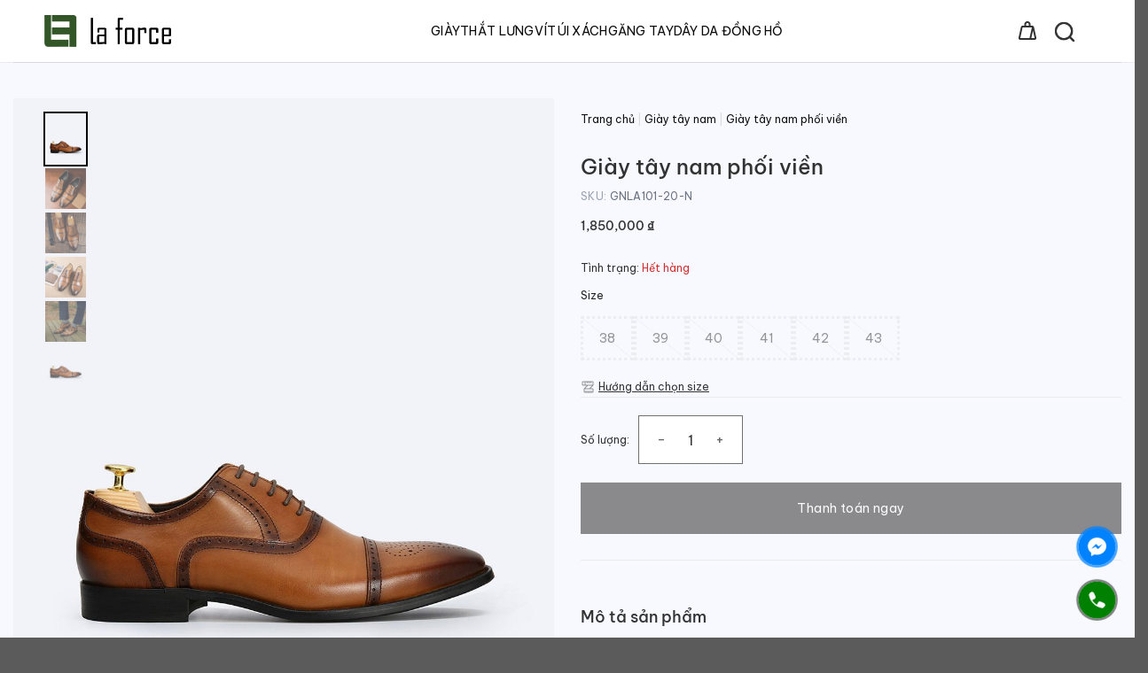

--- FILE ---
content_type: text/html; charset=UTF-8
request_url: https://laforce.vn/giay-tay-nam-phoi-vien-gnla101-20-n/
body_size: 48722
content:
<!DOCTYPE html>
<html lang="vi" prefix="og: https://ogp.me/ns#" class="loading-site no-js">
<head>
	<meta charset="UTF-8" />
	<link rel="profile" href="https://gmpg.org/xfn/11" />
	<link rel="pingback" href="https://laforce.vn/xmlrpc.php" />

	<script>(function(html){html.className = html.className.replace(/\bno-js\b/,'js')})(document.documentElement);</script>

            <script data-no-defer="1" data-ezscrex="false" data-cfasync="false" data-pagespeed-no-defer data-cookieconsent="ignore">
                var ctPublicFunctions = {"_ajax_nonce":"a267be25bd","_rest_nonce":"359a0e6c1f","_ajax_url":"\/wp-admin\/admin-ajax.php","_rest_url":"https:\/\/laforce.vn\/wp-json\/","data__cookies_type":"none","data__ajax_type":"rest","data__bot_detector_enabled":"0","data__frontend_data_log_enabled":1,"cookiePrefix":"","wprocket_detected":false,"host_url":"laforce.vn","text__ee_click_to_select":"Click to select the whole data","text__ee_original_email":"The complete one is","text__ee_got_it":"Got it","text__ee_blocked":"Blocked","text__ee_cannot_connect":"Cannot connect","text__ee_cannot_decode":"Can not decode email. Unknown reason","text__ee_email_decoder":"CleanTalk email decoder","text__ee_wait_for_decoding":"The magic is on the way!","text__ee_decoding_process":"Please wait a few seconds while we decode the contact data."}
            </script>
        
            <script data-no-defer="1" data-ezscrex="false" data-cfasync="false" data-pagespeed-no-defer data-cookieconsent="ignore">
                var ctPublic = {"_ajax_nonce":"a267be25bd","settings__forms__check_internal":"0","settings__forms__check_external":"0","settings__forms__force_protection":0,"settings__forms__search_test":"0","settings__forms__wc_add_to_cart":"0","settings__data__bot_detector_enabled":"0","settings__sfw__anti_crawler":0,"blog_home":"https:\/\/laforce.vn\/","pixel__setting":"3","pixel__enabled":true,"pixel__url":"https:\/\/moderate3-v4.cleantalk.org\/pixel\/62a43ec897e21290de8bdc5739944d50.gif","data__email_check_before_post":"1","data__email_check_exist_post":0,"data__cookies_type":"none","data__key_is_ok":true,"data__visible_fields_required":true,"wl_brandname":"Anti-Spam by CleanTalk","wl_brandname_short":"CleanTalk","ct_checkjs_key":"44ae843487edd0e3742fdd43761e9dcfd8d6962b6aded66ca0fbc5ed0548b229","emailEncoderPassKey":"6bdb96b12a177d2832a5cc7884eb12f1","bot_detector_forms_excluded":"W10=","advancedCacheExists":false,"varnishCacheExists":false,"wc_ajax_add_to_cart":true}
            </script>
        <meta name="viewport" content="width=device-width, initial-scale=1" />
<!-- Tối ưu hóa công cụ tìm kiếm bởi Rank Math PRO - https://rankmath.com/ -->
<title>Giày tây nam phối viền</title>
<meta name="description" content=" Mũi giày tròn  Đường chỉ may tỉ mỉ, chắc chắn theo tiêu chuẩn Họa tiết đục lỗ tạo hoa văn độc đáo Thiết kế thắt dây hiện đại Mẫu giày tây nam với thiết kế đế"/>
<meta name="robots" content="follow, index, max-snippet:-1, max-video-preview:-1, max-image-preview:large"/>
<link rel="canonical" href="https://laforce.vn/giay-tay-nam-phoi-vien-gnla101-20-n/" />
<meta property="og:locale" content="vi_VN" />
<meta property="og:type" content="product" />
<meta property="og:title" content="Giày tây nam phối viền" />
<meta property="og:description" content=" Mũi giày tròn  Đường chỉ may tỉ mỉ, chắc chắn theo tiêu chuẩn Họa tiết đục lỗ tạo hoa văn độc đáo Thiết kế thắt dây hiện đại Mẫu giày tây nam với thiết kế đế" />
<meta property="og:url" content="https://laforce.vn/giay-tay-nam-phoi-vien-gnla101-20-n/" />
<meta property="og:site_name" content="Laforce - Thương hiệu đồ da nam hàng đầu cho quý ông" />
<meta property="og:updated_time" content="2023-12-05T18:09:38+07:00" />
<meta property="og:image" content="https://laforce.vn/wp-content/uploads/2016/01/giay-da-nam-hang-hieu-GNLA101-20-N.jpg" />
<meta property="og:image:secure_url" content="https://laforce.vn/wp-content/uploads/2016/01/giay-da-nam-hang-hieu-GNLA101-20-N.jpg" />
<meta property="og:image:width" content="1000" />
<meta property="og:image:height" content="1259" />
<meta property="og:image:alt" content="Giày da nam hàng hiệu GNLA101-20-N" />
<meta property="og:image:type" content="image/jpeg" />
<meta property="product:retailer_item_id" content="GNLA101-20-N" />
<meta name="twitter:card" content="summary_large_image" />
<meta name="twitter:title" content="Giày tây nam phối viền" />
<meta name="twitter:description" content=" Mũi giày tròn  Đường chỉ may tỉ mỉ, chắc chắn theo tiêu chuẩn Họa tiết đục lỗ tạo hoa văn độc đáo Thiết kế thắt dây hiện đại Mẫu giày tây nam với thiết kế đế" />
<meta name="twitter:image" content="https://laforce.vn/wp-content/uploads/2016/01/giay-da-nam-hang-hieu-GNLA101-20-N.jpg" />
<meta name="twitter:label1" content="Giá" />
<meta name="twitter:data1" content="1,850,000&nbsp;&#8363;" />
<meta name="twitter:label2" content="Tình trạng sẵn có" />
<meta name="twitter:data2" content="Hết hàng" />
<script type="application/ld+json" class="rank-math-schema-pro">{"@context":"https://schema.org","@graph":[{"@type":"Organization","@id":"https://laforce.vn/#organization","name":"Laforce Vi\u1ec7t Nam","url":"https://laforce.vn","sameAs":["https://www.facebook.com/Laforce.vn","https://www.instagram.com/laforcevietnam.official/"],"logo":{"@type":"ImageObject","@id":"https://laforce.vn/#logo","url":"https://laforce.vn/wp-content/uploads/2018/05/logo.png","contentUrl":"https://laforce.vn/wp-content/uploads/2018/05/logo.png","caption":"Laforce - Th\u01b0\u01a1ng hi\u1ec7u \u0111\u1ed3 da nam h\u00e0ng \u0111\u1ea7u cho qu\u00fd \u00f4ng","inLanguage":"vi","width":"165","height":"51"}},{"@type":"WebSite","@id":"https://laforce.vn/#website","url":"https://laforce.vn","name":"Laforce - Th\u01b0\u01a1ng hi\u1ec7u \u0111\u1ed3 da nam h\u00e0ng \u0111\u1ea7u cho qu\u00fd \u00f4ng","alternateName":"Laforce","publisher":{"@id":"https://laforce.vn/#organization"},"inLanguage":"vi"},{"@type":"ImageObject","@id":"https://laforce.vn/wp-content/uploads/2016/01/giay-da-nam-hang-hieu-GNLA101-20-N.jpg","url":"https://laforce.vn/wp-content/uploads/2016/01/giay-da-nam-hang-hieu-GNLA101-20-N.jpg","width":"1000","height":"1259","caption":"Gi\u00e0y da nam h\u00e0ng hi\u1ec7u GNLA101-20-N","inLanguage":"vi"},{"@type":"BreadcrumbList","@id":"https://laforce.vn/giay-tay-nam-phoi-vien-gnla101-20-n/#breadcrumb","itemListElement":[{"@type":"ListItem","position":"1","item":{"@id":"https://laforce.vn","name":"Home"}},{"@type":"ListItem","position":"2","item":{"@id":"https://laforce.vn/san-pham/","name":"S\u1ea3n ph\u1ea9m"}},{"@type":"ListItem","position":"3","item":{"@id":"https://laforce.vn/giay-tay-nam-phoi-vien-gnla101-20-n/","name":"Gi\u00e0y t\u00e2y nam ph\u1ed1i vi\u1ec1n"}}]},{"@type":"WebPage","@id":"https://laforce.vn/giay-tay-nam-phoi-vien-gnla101-20-n/#webpage","url":"https://laforce.vn/giay-tay-nam-phoi-vien-gnla101-20-n/","name":"Gi\u00e0y t\u00e2y nam ph\u1ed1i vi\u1ec1n","datePublished":"2016-01-29T10:59:44+07:00","dateModified":"2023-12-05T18:09:38+07:00","isPartOf":{"@id":"https://laforce.vn/#website"},"primaryImageOfPage":{"@id":"https://laforce.vn/wp-content/uploads/2016/01/giay-da-nam-hang-hieu-GNLA101-20-N.jpg"},"inLanguage":"vi","breadcrumb":{"@id":"https://laforce.vn/giay-tay-nam-phoi-vien-gnla101-20-n/#breadcrumb"}},{"@type":"ProductGroup","name":"Gi\u00e0y t\u00e2y nam ph\u1ed1i vi\u1ec1n ","description":"\u00a0M\u0169i gi\u00e0y tr\u00f2n\u00a0 \u0110\u01b0\u1eddng ch\u1ec9 may t\u1ec9 m\u1ec9, ch\u1eafc ch\u1eafn theo ti\u00eau chu\u1ea9n H\u1ecda ti\u1ebft \u0111\u1ee5c l\u1ed7 t\u1ea1o hoa v\u0103n \u0111\u1ed9c \u0111\u00e1o Thi\u1ebft k\u1ebf th\u1eaft d\u00e2y hi\u1ec7n \u0111\u1ea1i M\u1eabu gi\u00e0y t\u00e2y nam v\u1edbi thi\u1ebft k\u1ebf \u0111\u1ebf ch\u1ed1ng tr\u01a1n, tr\u01b0\u1ee3t M\u00e0u: N\u00e2u v\u00e0ng &nbsp; &nbsp;","sku":"GNLA101-20-N","category":"Gi\u00e0y da nam &gt; Gi\u00e0y t\u00e2y nam","mainEntityOfPage":{"@id":"https://laforce.vn/giay-tay-nam-phoi-vien-gnla101-20-n/#webpage"},"image":{"@id":"https://laforce.vn/wp-content/uploads/2016/01/giay-da-nam-hang-hieu-GNLA101-20-N.jpg"},"url":"https://laforce.vn/giay-tay-nam-phoi-vien-gnla101-20-n/","productGroupID":"GNLA101-20-N","hasVariant":[{"@type":"Product","sku":"GNLA101-20-N","name":"Gi\u00e0y t\u00e2y nam ph\u1ed1i vi\u1ec1n","description":"\u00a0M\u0169i gi\u00e0y tr\u00f2n\u00a0 \u0110\u01b0\u1eddng ch\u1ec9 may t\u1ec9 m\u1ec9, ch\u1eafc ch\u1eafn theo ti\u00eau chu\u1ea9n H\u1ecda ti\u1ebft \u0111\u1ee5c l\u1ed7 t\u1ea1o hoa v\u0103n \u0111\u1ed9c \u0111\u00e1o Thi\u1ebft k\u1ebf th\u1eaft d\u00e2y hi\u1ec7n \u0111\u1ea1i M\u1eabu gi\u00e0y t\u00e2y nam v\u1edbi thi\u1ebft k\u1ebf \u0111\u1ebf ch\u1ed1ng tr\u01a1n, tr\u01b0\u1ee3t M\u00e0u: N\u00e2u v\u00e0ng &nbsp; &nbsp;","image":"https://laforce.vn/wp-content/uploads/2016/01/giay-da-nam-hang-hieu-GNLA101-20-N.jpg","offers":{"@type":"Offer","description":"\u00a0M\u0169i gi\u00e0y tr\u00f2n\u00a0 \u0110\u01b0\u1eddng ch\u1ec9 may t\u1ec9 m\u1ec9, ch\u1eafc ch\u1eafn theo ti\u00eau chu\u1ea9n H\u1ecda ti\u1ebft \u0111\u1ee5c l\u1ed7 t\u1ea1o hoa v\u0103n \u0111\u1ed9c \u0111\u00e1o Thi\u1ebft k\u1ebf th\u1eaft d\u00e2y hi\u1ec7n \u0111\u1ea1i M\u1eabu gi\u00e0y t\u00e2y nam v\u1edbi thi\u1ebft k\u1ebf \u0111\u1ebf ch\u1ed1ng tr\u01a1n, tr\u01b0\u1ee3t M\u00e0u: N\u00e2u v\u00e0ng &nbsp; &nbsp;","price":"1850000","priceCurrency":"VND","availability":"https://schema.org/OutOfStock","itemCondition":"NewCondition","priceValidUntil":"2027-12-31","url":"https://laforce.vn/giay-tay-nam-phoi-vien-gnla101-20-n/"}}],"@id":"https://laforce.vn/giay-tay-nam-phoi-vien-gnla101-20-n/#richSnippet"}]}</script>
<!-- /Plugin SEO WordPress Rank Math -->

<script type='application/javascript'  id='pys-version-script'>console.log('PixelYourSite Free version 11.1.5.2');</script>
<link rel='dns-prefetch' href='//unpkg.com' />
<link rel='dns-prefetch' href='//cdn.jsdelivr.net' />
<link rel='dns-prefetch' href='//fonts.googleapis.com' />
<link href='https://fonts.gstatic.com' crossorigin rel='preconnect' />
<link rel='prefetch' href='https://laforce.vn/wp-content/themes/flatsome/assets/js/flatsome.js?ver=8e60d746741250b4dd4e' />
<link rel='prefetch' href='https://laforce.vn/wp-content/themes/flatsome/assets/js/chunk.slider.js?ver=3.19.7' />
<link rel='prefetch' href='https://laforce.vn/wp-content/themes/flatsome/assets/js/chunk.popups.js?ver=3.19.7' />
<link rel='prefetch' href='https://laforce.vn/wp-content/themes/flatsome/assets/js/chunk.tooltips.js?ver=3.19.7' />
<link rel='prefetch' href='https://laforce.vn/wp-content/themes/flatsome/assets/js/woocommerce.js?ver=dd6035ce106022a74757' />
<link rel="alternate" type="application/rss+xml" title="Dòng thông tin LaForce Việt Nam &raquo;" href="https://laforce.vn/feed/" />
<link rel="alternate" type="application/rss+xml" title="LaForce Việt Nam &raquo; Dòng bình luận" href="https://laforce.vn/comments/feed/" />
<link rel="alternate" type="application/rss+xml" title="LaForce Việt Nam &raquo; Giày tây nam phối viền Dòng bình luận" href="https://laforce.vn/giay-tay-nam-phoi-vien-gnla101-20-n/feed/" />
<link rel="alternate" title="oNhúng (JSON)" type="application/json+oembed" href="https://laforce.vn/wp-json/oembed/1.0/embed?url=https%3A%2F%2Flaforce.vn%2Fgiay-tay-nam-phoi-vien-gnla101-20-n%2F" />
<link rel="alternate" title="oNhúng (XML)" type="text/xml+oembed" href="https://laforce.vn/wp-json/oembed/1.0/embed?url=https%3A%2F%2Flaforce.vn%2Fgiay-tay-nam-phoi-vien-gnla101-20-n%2F&#038;format=xml" />
<style id='wp-img-auto-sizes-contain-inline-css' type='text/css'>
img:is([sizes=auto i],[sizes^="auto," i]){contain-intrinsic-size:3000px 1500px}
/*# sourceURL=wp-img-auto-sizes-contain-inline-css */
</style>

<style id='wp-block-library-inline-css' type='text/css'>
:root{--wp-block-synced-color:#7a00df;--wp-block-synced-color--rgb:122,0,223;--wp-bound-block-color:var(--wp-block-synced-color);--wp-editor-canvas-background:#ddd;--wp-admin-theme-color:#007cba;--wp-admin-theme-color--rgb:0,124,186;--wp-admin-theme-color-darker-10:#006ba1;--wp-admin-theme-color-darker-10--rgb:0,107,160.5;--wp-admin-theme-color-darker-20:#005a87;--wp-admin-theme-color-darker-20--rgb:0,90,135;--wp-admin-border-width-focus:2px}@media (min-resolution:192dpi){:root{--wp-admin-border-width-focus:1.5px}}.wp-element-button{cursor:pointer}:root .has-very-light-gray-background-color{background-color:#eee}:root .has-very-dark-gray-background-color{background-color:#313131}:root .has-very-light-gray-color{color:#eee}:root .has-very-dark-gray-color{color:#313131}:root .has-vivid-green-cyan-to-vivid-cyan-blue-gradient-background{background:linear-gradient(135deg,#00d084,#0693e3)}:root .has-purple-crush-gradient-background{background:linear-gradient(135deg,#34e2e4,#4721fb 50%,#ab1dfe)}:root .has-hazy-dawn-gradient-background{background:linear-gradient(135deg,#faaca8,#dad0ec)}:root .has-subdued-olive-gradient-background{background:linear-gradient(135deg,#fafae1,#67a671)}:root .has-atomic-cream-gradient-background{background:linear-gradient(135deg,#fdd79a,#004a59)}:root .has-nightshade-gradient-background{background:linear-gradient(135deg,#330968,#31cdcf)}:root .has-midnight-gradient-background{background:linear-gradient(135deg,#020381,#2874fc)}:root{--wp--preset--font-size--normal:16px;--wp--preset--font-size--huge:42px}.has-regular-font-size{font-size:1em}.has-larger-font-size{font-size:2.625em}.has-normal-font-size{font-size:var(--wp--preset--font-size--normal)}.has-huge-font-size{font-size:var(--wp--preset--font-size--huge)}.has-text-align-center{text-align:center}.has-text-align-left{text-align:left}.has-text-align-right{text-align:right}.has-fit-text{white-space:nowrap!important}#end-resizable-editor-section{display:none}.aligncenter{clear:both}.items-justified-left{justify-content:flex-start}.items-justified-center{justify-content:center}.items-justified-right{justify-content:flex-end}.items-justified-space-between{justify-content:space-between}.screen-reader-text{border:0;clip-path:inset(50%);height:1px;margin:-1px;overflow:hidden;padding:0;position:absolute;width:1px;word-wrap:normal!important}.screen-reader-text:focus{background-color:#ddd;clip-path:none;color:#444;display:block;font-size:1em;height:auto;left:5px;line-height:normal;padding:15px 23px 14px;text-decoration:none;top:5px;width:auto;z-index:100000}html :where(.has-border-color){border-style:solid}html :where([style*=border-top-color]){border-top-style:solid}html :where([style*=border-right-color]){border-right-style:solid}html :where([style*=border-bottom-color]){border-bottom-style:solid}html :where([style*=border-left-color]){border-left-style:solid}html :where([style*=border-width]){border-style:solid}html :where([style*=border-top-width]){border-top-style:solid}html :where([style*=border-right-width]){border-right-style:solid}html :where([style*=border-bottom-width]){border-bottom-style:solid}html :where([style*=border-left-width]){border-left-style:solid}html :where(img[class*=wp-image-]){height:auto;max-width:100%}:where(figure){margin:0 0 1em}html :where(.is-position-sticky){--wp-admin--admin-bar--position-offset:var(--wp-admin--admin-bar--height,0px)}@media screen and (max-width:600px){html :where(.is-position-sticky){--wp-admin--admin-bar--position-offset:0px}}

/*# sourceURL=wp-block-library-inline-css */
</style><link rel='stylesheet' id='wc-blocks-style-css' href='https://laforce.vn/wp-content/plugins/woocommerce/assets/client/blocks/wc-blocks.css?ver=wc-10.4.3' type='text/css' media='all' />
<style id='global-styles-inline-css' type='text/css'>
:root{--wp--preset--aspect-ratio--square: 1;--wp--preset--aspect-ratio--4-3: 4/3;--wp--preset--aspect-ratio--3-4: 3/4;--wp--preset--aspect-ratio--3-2: 3/2;--wp--preset--aspect-ratio--2-3: 2/3;--wp--preset--aspect-ratio--16-9: 16/9;--wp--preset--aspect-ratio--9-16: 9/16;--wp--preset--color--black: #000000;--wp--preset--color--cyan-bluish-gray: #abb8c3;--wp--preset--color--white: #ffffff;--wp--preset--color--pale-pink: #f78da7;--wp--preset--color--vivid-red: #cf2e2e;--wp--preset--color--luminous-vivid-orange: #ff6900;--wp--preset--color--luminous-vivid-amber: #fcb900;--wp--preset--color--light-green-cyan: #7bdcb5;--wp--preset--color--vivid-green-cyan: #00d084;--wp--preset--color--pale-cyan-blue: #8ed1fc;--wp--preset--color--vivid-cyan-blue: #0693e3;--wp--preset--color--vivid-purple: #9b51e0;--wp--preset--color--primary: #424242;--wp--preset--color--secondary: #424242;--wp--preset--color--success: #7a9c59;--wp--preset--color--alert: #b20000;--wp--preset--gradient--vivid-cyan-blue-to-vivid-purple: linear-gradient(135deg,rgb(6,147,227) 0%,rgb(155,81,224) 100%);--wp--preset--gradient--light-green-cyan-to-vivid-green-cyan: linear-gradient(135deg,rgb(122,220,180) 0%,rgb(0,208,130) 100%);--wp--preset--gradient--luminous-vivid-amber-to-luminous-vivid-orange: linear-gradient(135deg,rgb(252,185,0) 0%,rgb(255,105,0) 100%);--wp--preset--gradient--luminous-vivid-orange-to-vivid-red: linear-gradient(135deg,rgb(255,105,0) 0%,rgb(207,46,46) 100%);--wp--preset--gradient--very-light-gray-to-cyan-bluish-gray: linear-gradient(135deg,rgb(238,238,238) 0%,rgb(169,184,195) 100%);--wp--preset--gradient--cool-to-warm-spectrum: linear-gradient(135deg,rgb(74,234,220) 0%,rgb(151,120,209) 20%,rgb(207,42,186) 40%,rgb(238,44,130) 60%,rgb(251,105,98) 80%,rgb(254,248,76) 100%);--wp--preset--gradient--blush-light-purple: linear-gradient(135deg,rgb(255,206,236) 0%,rgb(152,150,240) 100%);--wp--preset--gradient--blush-bordeaux: linear-gradient(135deg,rgb(254,205,165) 0%,rgb(254,45,45) 50%,rgb(107,0,62) 100%);--wp--preset--gradient--luminous-dusk: linear-gradient(135deg,rgb(255,203,112) 0%,rgb(199,81,192) 50%,rgb(65,88,208) 100%);--wp--preset--gradient--pale-ocean: linear-gradient(135deg,rgb(255,245,203) 0%,rgb(182,227,212) 50%,rgb(51,167,181) 100%);--wp--preset--gradient--electric-grass: linear-gradient(135deg,rgb(202,248,128) 0%,rgb(113,206,126) 100%);--wp--preset--gradient--midnight: linear-gradient(135deg,rgb(2,3,129) 0%,rgb(40,116,252) 100%);--wp--preset--font-size--small: 13px;--wp--preset--font-size--medium: 20px;--wp--preset--font-size--large: 36px;--wp--preset--font-size--x-large: 42px;--wp--preset--spacing--20: 0.44rem;--wp--preset--spacing--30: 0.67rem;--wp--preset--spacing--40: 1rem;--wp--preset--spacing--50: 1.5rem;--wp--preset--spacing--60: 2.25rem;--wp--preset--spacing--70: 3.38rem;--wp--preset--spacing--80: 5.06rem;--wp--preset--shadow--natural: 6px 6px 9px rgba(0, 0, 0, 0.2);--wp--preset--shadow--deep: 12px 12px 50px rgba(0, 0, 0, 0.4);--wp--preset--shadow--sharp: 6px 6px 0px rgba(0, 0, 0, 0.2);--wp--preset--shadow--outlined: 6px 6px 0px -3px rgb(255, 255, 255), 6px 6px rgb(0, 0, 0);--wp--preset--shadow--crisp: 6px 6px 0px rgb(0, 0, 0);}:where(body) { margin: 0; }.wp-site-blocks > .alignleft { float: left; margin-right: 2em; }.wp-site-blocks > .alignright { float: right; margin-left: 2em; }.wp-site-blocks > .aligncenter { justify-content: center; margin-left: auto; margin-right: auto; }:where(.is-layout-flex){gap: 0.5em;}:where(.is-layout-grid){gap: 0.5em;}.is-layout-flow > .alignleft{float: left;margin-inline-start: 0;margin-inline-end: 2em;}.is-layout-flow > .alignright{float: right;margin-inline-start: 2em;margin-inline-end: 0;}.is-layout-flow > .aligncenter{margin-left: auto !important;margin-right: auto !important;}.is-layout-constrained > .alignleft{float: left;margin-inline-start: 0;margin-inline-end: 2em;}.is-layout-constrained > .alignright{float: right;margin-inline-start: 2em;margin-inline-end: 0;}.is-layout-constrained > .aligncenter{margin-left: auto !important;margin-right: auto !important;}.is-layout-constrained > :where(:not(.alignleft):not(.alignright):not(.alignfull)){margin-left: auto !important;margin-right: auto !important;}body .is-layout-flex{display: flex;}.is-layout-flex{flex-wrap: wrap;align-items: center;}.is-layout-flex > :is(*, div){margin: 0;}body .is-layout-grid{display: grid;}.is-layout-grid > :is(*, div){margin: 0;}body{padding-top: 0px;padding-right: 0px;padding-bottom: 0px;padding-left: 0px;}a:where(:not(.wp-element-button)){text-decoration: none;}:root :where(.wp-element-button, .wp-block-button__link){background-color: #32373c;border-width: 0;color: #fff;font-family: inherit;font-size: inherit;font-style: inherit;font-weight: inherit;letter-spacing: inherit;line-height: inherit;padding-top: calc(0.667em + 2px);padding-right: calc(1.333em + 2px);padding-bottom: calc(0.667em + 2px);padding-left: calc(1.333em + 2px);text-decoration: none;text-transform: inherit;}.has-black-color{color: var(--wp--preset--color--black) !important;}.has-cyan-bluish-gray-color{color: var(--wp--preset--color--cyan-bluish-gray) !important;}.has-white-color{color: var(--wp--preset--color--white) !important;}.has-pale-pink-color{color: var(--wp--preset--color--pale-pink) !important;}.has-vivid-red-color{color: var(--wp--preset--color--vivid-red) !important;}.has-luminous-vivid-orange-color{color: var(--wp--preset--color--luminous-vivid-orange) !important;}.has-luminous-vivid-amber-color{color: var(--wp--preset--color--luminous-vivid-amber) !important;}.has-light-green-cyan-color{color: var(--wp--preset--color--light-green-cyan) !important;}.has-vivid-green-cyan-color{color: var(--wp--preset--color--vivid-green-cyan) !important;}.has-pale-cyan-blue-color{color: var(--wp--preset--color--pale-cyan-blue) !important;}.has-vivid-cyan-blue-color{color: var(--wp--preset--color--vivid-cyan-blue) !important;}.has-vivid-purple-color{color: var(--wp--preset--color--vivid-purple) !important;}.has-primary-color{color: var(--wp--preset--color--primary) !important;}.has-secondary-color{color: var(--wp--preset--color--secondary) !important;}.has-success-color{color: var(--wp--preset--color--success) !important;}.has-alert-color{color: var(--wp--preset--color--alert) !important;}.has-black-background-color{background-color: var(--wp--preset--color--black) !important;}.has-cyan-bluish-gray-background-color{background-color: var(--wp--preset--color--cyan-bluish-gray) !important;}.has-white-background-color{background-color: var(--wp--preset--color--white) !important;}.has-pale-pink-background-color{background-color: var(--wp--preset--color--pale-pink) !important;}.has-vivid-red-background-color{background-color: var(--wp--preset--color--vivid-red) !important;}.has-luminous-vivid-orange-background-color{background-color: var(--wp--preset--color--luminous-vivid-orange) !important;}.has-luminous-vivid-amber-background-color{background-color: var(--wp--preset--color--luminous-vivid-amber) !important;}.has-light-green-cyan-background-color{background-color: var(--wp--preset--color--light-green-cyan) !important;}.has-vivid-green-cyan-background-color{background-color: var(--wp--preset--color--vivid-green-cyan) !important;}.has-pale-cyan-blue-background-color{background-color: var(--wp--preset--color--pale-cyan-blue) !important;}.has-vivid-cyan-blue-background-color{background-color: var(--wp--preset--color--vivid-cyan-blue) !important;}.has-vivid-purple-background-color{background-color: var(--wp--preset--color--vivid-purple) !important;}.has-primary-background-color{background-color: var(--wp--preset--color--primary) !important;}.has-secondary-background-color{background-color: var(--wp--preset--color--secondary) !important;}.has-success-background-color{background-color: var(--wp--preset--color--success) !important;}.has-alert-background-color{background-color: var(--wp--preset--color--alert) !important;}.has-black-border-color{border-color: var(--wp--preset--color--black) !important;}.has-cyan-bluish-gray-border-color{border-color: var(--wp--preset--color--cyan-bluish-gray) !important;}.has-white-border-color{border-color: var(--wp--preset--color--white) !important;}.has-pale-pink-border-color{border-color: var(--wp--preset--color--pale-pink) !important;}.has-vivid-red-border-color{border-color: var(--wp--preset--color--vivid-red) !important;}.has-luminous-vivid-orange-border-color{border-color: var(--wp--preset--color--luminous-vivid-orange) !important;}.has-luminous-vivid-amber-border-color{border-color: var(--wp--preset--color--luminous-vivid-amber) !important;}.has-light-green-cyan-border-color{border-color: var(--wp--preset--color--light-green-cyan) !important;}.has-vivid-green-cyan-border-color{border-color: var(--wp--preset--color--vivid-green-cyan) !important;}.has-pale-cyan-blue-border-color{border-color: var(--wp--preset--color--pale-cyan-blue) !important;}.has-vivid-cyan-blue-border-color{border-color: var(--wp--preset--color--vivid-cyan-blue) !important;}.has-vivid-purple-border-color{border-color: var(--wp--preset--color--vivid-purple) !important;}.has-primary-border-color{border-color: var(--wp--preset--color--primary) !important;}.has-secondary-border-color{border-color: var(--wp--preset--color--secondary) !important;}.has-success-border-color{border-color: var(--wp--preset--color--success) !important;}.has-alert-border-color{border-color: var(--wp--preset--color--alert) !important;}.has-vivid-cyan-blue-to-vivid-purple-gradient-background{background: var(--wp--preset--gradient--vivid-cyan-blue-to-vivid-purple) !important;}.has-light-green-cyan-to-vivid-green-cyan-gradient-background{background: var(--wp--preset--gradient--light-green-cyan-to-vivid-green-cyan) !important;}.has-luminous-vivid-amber-to-luminous-vivid-orange-gradient-background{background: var(--wp--preset--gradient--luminous-vivid-amber-to-luminous-vivid-orange) !important;}.has-luminous-vivid-orange-to-vivid-red-gradient-background{background: var(--wp--preset--gradient--luminous-vivid-orange-to-vivid-red) !important;}.has-very-light-gray-to-cyan-bluish-gray-gradient-background{background: var(--wp--preset--gradient--very-light-gray-to-cyan-bluish-gray) !important;}.has-cool-to-warm-spectrum-gradient-background{background: var(--wp--preset--gradient--cool-to-warm-spectrum) !important;}.has-blush-light-purple-gradient-background{background: var(--wp--preset--gradient--blush-light-purple) !important;}.has-blush-bordeaux-gradient-background{background: var(--wp--preset--gradient--blush-bordeaux) !important;}.has-luminous-dusk-gradient-background{background: var(--wp--preset--gradient--luminous-dusk) !important;}.has-pale-ocean-gradient-background{background: var(--wp--preset--gradient--pale-ocean) !important;}.has-electric-grass-gradient-background{background: var(--wp--preset--gradient--electric-grass) !important;}.has-midnight-gradient-background{background: var(--wp--preset--gradient--midnight) !important;}.has-small-font-size{font-size: var(--wp--preset--font-size--small) !important;}.has-medium-font-size{font-size: var(--wp--preset--font-size--medium) !important;}.has-large-font-size{font-size: var(--wp--preset--font-size--large) !important;}.has-x-large-font-size{font-size: var(--wp--preset--font-size--x-large) !important;}
/*# sourceURL=global-styles-inline-css */
</style>

<link rel='stylesheet' id='cleantalk-public-css-css' href='https://laforce.vn/wp-content/plugins/cleantalk-spam-protect/css/cleantalk-public.min.css?ver=6.70.1_1766457917' type='text/css' media='all' />
<link rel='stylesheet' id='cleantalk-email-decoder-css-css' href='https://laforce.vn/wp-content/plugins/cleantalk-spam-protect/css/cleantalk-email-decoder.min.css?ver=6.70.1_1766457917' type='text/css' media='all' />
<link rel='stylesheet' id='contact-form-7-css' href='https://laforce.vn/wp-content/plugins/contact-form-7/includes/css/styles.css?ver=6.1.4' type='text/css' media='all' />
<link rel='stylesheet' id='magnific-popup-css' href='https://laforce.vn/wp-content/plugins/devvn-woocommerce-reviews/library/magnific-popup/magnific-popup.css?ver=1.0.7' type='text/css' media='all' />
<link rel='stylesheet' id='devvn-reviews-style-css' href='https://laforce.vn/wp-content/plugins/devvn-woocommerce-reviews/css/devvn-woocommerce-reviews.css?ver=1.0.7' type='text/css' media='all' />
<link rel='stylesheet' id='chat-css-css' href='https://laforce.vn/wp-content/plugins/foxtool/link/chat/foxchat.css?ver=2.5.3' type='text/css' media='all' />
<link rel='stylesheet' id='kk-star-ratings-css' href='https://laforce.vn/wp-content/plugins/kk-star-ratings/src/core/public/css/kk-star-ratings.min.css?ver=5.4.10.3' type='text/css' media='all' />
<link rel='stylesheet' id='photoswipe-css' href='https://laforce.vn/wp-content/plugins/woocommerce/assets/css/photoswipe/photoswipe.min.css?ver=10.4.3' type='text/css' media='all' />
<link rel='stylesheet' id='photoswipe-default-skin-css' href='https://laforce.vn/wp-content/plugins/woocommerce/assets/css/photoswipe/default-skin/default-skin.min.css?ver=10.4.3' type='text/css' media='all' />
<style id='woocommerce-inline-inline-css' type='text/css'>
.woocommerce form .form-row .required { visibility: visible; }
/*# sourceURL=woocommerce-inline-inline-css */
</style>
<link rel='stylesheet' id='leaflet-css-css' href='https://unpkg.com/leaflet@1.4.0/dist/leaflet.css?ver=1.4.0' type='text/css' media='all' />
<link rel='stylesheet' id='goong-js-css-css' href='https://cdn.jsdelivr.net/npm/@goongmaps/goong-js@1.0.9/dist/goong-js.css?ver=1.0.9' type='text/css' media='all' />
<link rel='stylesheet' id='duy_css-css' href='https://laforce.vn/wp-content/themes/flatsome-child/duy.css?ver=1756376363' type='text/css' media='all' />
<link rel='stylesheet' id='phuoc_css-css' href='https://laforce.vn/wp-content/themes/flatsome-child/phuoc.css?ver=1755279050' type='text/css' media='all' />
<link rel='stylesheet' id='flatsome-swatches-frontend-css' href='https://laforce.vn/wp-content/themes/flatsome/assets/css/extensions/flatsome-swatches-frontend.css?ver=3.19.7' type='text/css' media='all' />
<link rel='stylesheet' id='flatsome-main-css' href='https://laforce.vn/wp-content/themes/flatsome/assets/css/flatsome.css?ver=3.19.7' type='text/css' media='all' />
<style id='flatsome-main-inline-css' type='text/css'>
@font-face {
				font-family: "fl-icons";
				font-display: block;
				src: url(https://laforce.vn/wp-content/themes/flatsome/assets/css/icons/fl-icons.eot?v=3.19.7);
				src:
					url(https://laforce.vn/wp-content/themes/flatsome/assets/css/icons/fl-icons.eot#iefix?v=3.19.7) format("embedded-opentype"),
					url(https://laforce.vn/wp-content/themes/flatsome/assets/css/icons/fl-icons.woff2?v=3.19.7) format("woff2"),
					url(https://laforce.vn/wp-content/themes/flatsome/assets/css/icons/fl-icons.ttf?v=3.19.7) format("truetype"),
					url(https://laforce.vn/wp-content/themes/flatsome/assets/css/icons/fl-icons.woff?v=3.19.7) format("woff"),
					url(https://laforce.vn/wp-content/themes/flatsome/assets/css/icons/fl-icons.svg?v=3.19.7#fl-icons) format("svg");
			}
/*# sourceURL=flatsome-main-inline-css */
</style>
<link rel='stylesheet' id='flatsome-shop-css' href='https://laforce.vn/wp-content/themes/flatsome/assets/css/flatsome-shop.css?ver=3.19.7' type='text/css' media='all' />
<link rel='stylesheet' id='flatsome-style-css' href='https://laforce.vn/wp-content/themes/flatsome-child/style.css?ver=3.0' type='text/css' media='all' />
<link rel='stylesheet' id='flatsome-googlefonts-css' href='//fonts.googleapis.com/css?family=Be+Vietnam+Pro%3Aregular%2C700%2Cregular%2C700%2Cregular&#038;display=swap&#038;ver=3.9' type='text/css' media='all' />
<script type="text/javascript" src="https://laforce.vn/wp-content/plugins/cleantalk-spam-protect/js/apbct-public-bundle_gathering.min.js?ver=6.70.1_1766457917" id="apbct-public-bundle_gathering.min-js-js"></script>
<script type="text/javascript" id="jquery-core-js-extra">
/* <![CDATA[ */
var pysFacebookRest = {"restApiUrl":"https://laforce.vn/wp-json/pys-facebook/v1/event","debug":""};
//# sourceURL=jquery-core-js-extra
/* ]]> */
</script>
<script type="text/javascript" src="https://laforce.vn/wp-includes/js/jquery/jquery.min.js?ver=3.7.1" id="jquery-core-js"></script>
<script type="text/javascript" id="jquery-core-js-after">
/* <![CDATA[ */
(function(){
  // ========= Utils =========
  function digits(s){ return (s||"").replace(/\D+/g,''); }
  function normalizePhone(raw){
    var d = digits(raw);
    if(d.startsWith('84')) d = '0' + d.slice(2); // +84/84 -> 0
    return d;
  }
  function isValidVNPhone(raw){
    var d = normalizePhone(raw);
    return /^0\d{9}$/.test(d); // đúng 10 số, bắt đầu 0
  }
  function showError(input){
    hideError(input);
    input.classList.add('lf-invalid');
    var note = document.createElement('small');
    note.className = 'lf-error-msg';
    note.textContent = 'Vui lòng nhập đúng số điện thoại';
    if(input.parentNode){ input.parentNode.appendChild(note); }
  }
  function hideError(input){
    input.classList.remove('lf-invalid');
    var sibs = (input.parentNode||document).querySelectorAll('.lf-error-msg');
    sibs.forEach(function(n){ if(n.previousElementSibling === input) n.remove(); });
  }

  // ========= Bind 1 input =========
  function bindInput(input){
    if(!input || input.dataset.lfBound) return;
    input.dataset.lfBound = '1';
    input.setAttribute('maxlength','13');                  // cho +84xxxxxxxxx
    input.setAttribute('pattern','^(\+?84|0)\d{9}$');    // HTML5 pattern
    input.setAttribute('inputmode','tel');

    input.addEventListener('input', function(){
      var v = input.value;
      if(v.startsWith('+')) v = '+' + v.slice(1).replace(/\D+/g,''); else v = v.replace(/\D+/g,'');
      input.value = v;
      hideError(input);
    });
    input.addEventListener('blur', function(){
      if(!isValidVNPhone(input.value)) showError(input); else hideError(input);
    });
  }

  // ========= Khu vực block Mua Hàng Nhanh =========
  var QUICK_BLOCKS = [
    '#mua-hang-nhanh',
    '.mua-hang-nhanh',
    '[id*="mua-hang-nhanh"]',
    '[class*="mua-hang-nhanh"]',
    '.ux-block',
    '.ux-block-content'
  ];
  function inQuickBlock(el){
    return QUICK_BLOCKS.some(function(sel){ try { return el.closest(sel); } catch(e){ return null; } });
  }

  function phoneCandidates(root){
    root = root || document;
    var sel = [
      QUICK_BLOCKS.map(s => s + ' input[type="tel"]').join(','),
      QUICK_BLOCKS.map(s => s + ' input[name*="phone" i]').join(','),
      QUICK_BLOCKS.map(s => s + ' input[placeholder*="Số điện thoại" i]').join(','),
      'input#billing_phone',
      'form.checkout input[type="tel"]',
      'input[name*="phone" i]',
      'input[name*="sdt" i]',
      'input[name*="dien_thoai" i]',
      'input[placeholder*="Số điện thoại" i]',
      'input[aria-label*="Số điện thoại" i]',
      'input[class*="phone" i]'
    ].join(',');
    var list = Array.prototype.slice.call(root.querySelectorAll(sel)).filter(inp => inp && inp.type !== 'hidden');
    list.sort((a,b)=> (inQuickBlock(b)?1:0) - (inQuickBlock(a)?1:0));
    return list;
  }

  // ========= Checkout =========
  function bindCheckout(){
    var ck = document.querySelector('#billing_phone');
    if(ck) bindInput(ck);

    var form = document.querySelector('form.checkout');
    if(form && !form.dataset.lfSubmitBound){
      form.dataset.lfSubmitBound = '1';
      form.addEventListener('submit', function(e){
        var phone = document.querySelector('#billing_phone');
        if(!phone) return;
        if(!isValidVNPhone(phone.value)){
          e.preventDefault();
          showError(phone);
          if(typeof wc_checkout_form !== 'undefined' && window.jQuery){ jQuery(document.body).trigger('checkout_error'); }
          return;
        }
        phone.value = normalizePhone(phone.value); // chuẩn hoá 0xxxxxxxxx
      }, true); // capture
    }
  }

  // ========= Toàn bộ form & nút trong block mua nhanh =========
  function bindAllForms(root){
    // bind các input
    phoneCandidates(root).forEach(bindInput);

    // 1) Chặn submit mức global (đủ cho hầu hết form)
    if(!document.documentElement.dataset.lfGlobalSubmit){
      document.documentElement.dataset.lfGlobalSubmit = '1';
      document.addEventListener('submit', function(e){
        var f = e.target;
        var p = phoneCandidates(f)[0];
        if(!p) return;
        if(!isValidVNPhone(p.value)){
          e.preventDefault();
          showError(p); p.focus();
          return;
        }
        p.value = normalizePhone(p.value);
      }, true);
    }

    // 2) Với form gửi bằng CLICK (AJAX/anchor), bắt click trong block trước khi handler khác chạy
    if(!document.documentElement.dataset.lfGlobalClick){
      document.documentElement.dataset.lfGlobalClick = '1';
      document.addEventListener('click', function(e){
        var btn = e.target.closest('button, input[type="submit"], a, .button, .btn, .submit, .single_add_to_cart_button');
        if(!btn) return;
        // Chỉ can thiệp khi ở trong block mua nhanh
        if(!inQuickBlock(btn)) return;

        // Tìm input phone gần nhất trong cùng form/khối
        var scope = btn.closest('form') || btn.closest(QUICK_BLOCKS.join(',')) || document;
        var p = phoneCandidates(scope)[0];
        if(!p) return;

        if(!isValidVNPhone(p.value)){
          e.preventDefault();
          e.stopImmediatePropagation();
          showError(p); p.focus();
          return false;
        }
        // Chuẩn hoá
        p.value = normalizePhone(p.value);
      }, true); // capture để đi trước script của block
    }
  }

  // ========= Quan sát DOM động =========
  function observeDOM(){
    var mo = new MutationObserver(function(muts){
      muts.forEach(function(m){
        m.addedNodes && m.addedNodes.forEach(function(n){ if(n.nodeType===1) bindAllForms(n); });
      });
    });
    mo.observe(document.documentElement, {childList:true, subtree:true});
  }

  function init(){ bindCheckout(); bindAllForms(document); observeDOM(); }
  document.addEventListener('DOMContentLoaded', init);
  document.addEventListener('updated_checkout', init);
  document.addEventListener('wc_fragments_refreshed', init);
})();
//# sourceURL=jquery-core-js-after
/* ]]> */
</script>
<script type="text/javascript" src="https://laforce.vn/wp-includes/js/jquery/jquery-migrate.min.js?ver=3.4.1" id="jquery-migrate-js"></script>
<script type="text/javascript" src="https://laforce.vn/wp-content/plugins/foxtool/link/index.js?ver=2.5.3" id="index-ft-js"></script>
<script type="text/javascript" src="https://laforce.vn/wp-content/plugins/woocommerce/assets/js/jquery-blockui/jquery.blockUI.min.js?ver=2.7.0-wc.10.4.3" id="wc-jquery-blockui-js" data-wp-strategy="defer"></script>
<script type="text/javascript" id="wc-add-to-cart-js-extra">
/* <![CDATA[ */
var wc_add_to_cart_params = {"ajax_url":"/wp-admin/admin-ajax.php","wc_ajax_url":"/?wc-ajax=%%endpoint%%","i18n_view_cart":"Xem gi\u1ecf h\u00e0ng","cart_url":"https://laforce.vn/gio-hang/","is_cart":"","cart_redirect_after_add":"no"};
//# sourceURL=wc-add-to-cart-js-extra
/* ]]> */
</script>
<script type="text/javascript" src="https://laforce.vn/wp-content/plugins/woocommerce/assets/js/frontend/add-to-cart.min.js?ver=10.4.3" id="wc-add-to-cart-js" defer="defer" data-wp-strategy="defer"></script>
<script type="text/javascript" src="https://laforce.vn/wp-content/plugins/woocommerce/assets/js/photoswipe/photoswipe.min.js?ver=4.1.1-wc.10.4.3" id="wc-photoswipe-js" defer="defer" data-wp-strategy="defer"></script>
<script type="text/javascript" src="https://laforce.vn/wp-content/plugins/woocommerce/assets/js/photoswipe/photoswipe-ui-default.min.js?ver=4.1.1-wc.10.4.3" id="wc-photoswipe-ui-default-js" defer="defer" data-wp-strategy="defer"></script>
<script type="text/javascript" id="wc-single-product-js-extra">
/* <![CDATA[ */
var wc_single_product_params = {"i18n_required_rating_text":"Vui l\u00f2ng ch\u1ecdn m\u1ed9t m\u1ee9c \u0111\u00e1nh gi\u00e1","i18n_rating_options":["1 tr\u00ean 5 sao","2 tr\u00ean 5 sao","3 tr\u00ean 5 sao","4 tr\u00ean 5 sao","5 tr\u00ean 5 sao"],"i18n_product_gallery_trigger_text":"Xem th\u01b0 vi\u1ec7n \u1ea3nh to\u00e0n m\u00e0n h\u00ecnh","review_rating_required":"yes","flexslider":{"rtl":false,"animation":"slide","smoothHeight":true,"directionNav":false,"controlNav":"thumbnails","slideshow":false,"animationSpeed":500,"animationLoop":false,"allowOneSlide":false},"zoom_enabled":"","zoom_options":[],"photoswipe_enabled":"1","photoswipe_options":{"shareEl":false,"closeOnScroll":false,"history":false,"hideAnimationDuration":0,"showAnimationDuration":0},"flexslider_enabled":""};
//# sourceURL=wc-single-product-js-extra
/* ]]> */
</script>
<script type="text/javascript" src="https://laforce.vn/wp-content/plugins/woocommerce/assets/js/frontend/single-product.min.js?ver=10.4.3" id="wc-single-product-js" defer="defer" data-wp-strategy="defer"></script>
<script type="text/javascript" src="https://laforce.vn/wp-content/plugins/woocommerce/assets/js/js-cookie/js.cookie.min.js?ver=2.1.4-wc.10.4.3" id="wc-js-cookie-js" data-wp-strategy="defer"></script>
<script type="text/javascript" src="https://laforce.vn/wp-content/plugins/pixelyoursite/dist/scripts/jquery.bind-first-0.2.3.min.js?ver=0.2.3" id="jquery-bind-first-js"></script>
<script type="text/javascript" src="https://laforce.vn/wp-content/plugins/pixelyoursite/dist/scripts/js.cookie-2.1.3.min.js?ver=2.1.3" id="js-cookie-pys-js"></script>
<script type="text/javascript" src="https://laforce.vn/wp-content/plugins/pixelyoursite/dist/scripts/tld.min.js?ver=2.3.1" id="js-tld-js"></script>
<script type="text/javascript" id="pys-js-extra">
/* <![CDATA[ */
var pysOptions = {"staticEvents":{"facebook":{"woo_view_content":[{"delay":0,"type":"static","name":"ViewContent","pixelIds":["2402247439830020"],"eventID":"3d5d0be8-14e3-4574-bc57-467bb0c9100a","params":{"content_ids":["9033"],"content_type":"product_group","tags":"Gi\u00e0y da nam m\u00e0u n\u00e2u","content_name":"Gi\u00e0y t\u00e2y nam ph\u1ed1i vi\u1ec1n","category_name":"Gi\u00e0y da nam, Gi\u00e0y t\u00e2y nam","value":"1850000","currency":"VND","contents":[{"id":"9033","quantity":1}],"product_price":"1850000","page_title":"Gi\u00e0y t\u00e2y nam ph\u1ed1i vi\u1ec1n","post_type":"product","post_id":9033,"plugin":"PixelYourSite","user_role":"guest","event_url":"laforce.vn/giay-tay-nam-phoi-vien-gnla101-20-n/"},"e_id":"woo_view_content","ids":[],"hasTimeWindow":false,"timeWindow":0,"woo_order":"","edd_order":""}],"init_event":[{"delay":0,"type":"static","ajaxFire":false,"name":"PageView","pixelIds":["2402247439830020"],"eventID":"cac17f27-d5eb-4a53-aa40-9e49005dd8a6","params":{"page_title":"Gi\u00e0y t\u00e2y nam ph\u1ed1i vi\u1ec1n","post_type":"product","post_id":9033,"plugin":"PixelYourSite","user_role":"guest","event_url":"laforce.vn/giay-tay-nam-phoi-vien-gnla101-20-n/"},"e_id":"init_event","ids":[],"hasTimeWindow":false,"timeWindow":0,"woo_order":"","edd_order":""}]}},"dynamicEvents":[],"triggerEvents":[],"triggerEventTypes":[],"facebook":{"pixelIds":["2402247439830020"],"advancedMatching":{"external_id":"fdbaebddfaefadecf"},"advancedMatchingEnabled":true,"removeMetadata":false,"wooVariableAsSimple":false,"serverApiEnabled":true,"wooCRSendFromServer":false,"send_external_id":null,"enabled_medical":false,"do_not_track_medical_param":["event_url","post_title","page_title","landing_page","content_name","categories","category_name","tags"],"meta_ldu":false},"debug":"","siteUrl":"https://laforce.vn","ajaxUrl":"https://laforce.vn/wp-admin/admin-ajax.php","ajax_event":"012203f685","enable_remove_download_url_param":"1","cookie_duration":"7","last_visit_duration":"60","enable_success_send_form":"","ajaxForServerEvent":"1","ajaxForServerStaticEvent":"1","useSendBeacon":"1","send_external_id":"1","external_id_expire":"180","track_cookie_for_subdomains":"1","google_consent_mode":"1","gdpr":{"ajax_enabled":false,"all_disabled_by_api":false,"facebook_disabled_by_api":false,"analytics_disabled_by_api":false,"google_ads_disabled_by_api":false,"pinterest_disabled_by_api":false,"bing_disabled_by_api":false,"reddit_disabled_by_api":false,"externalID_disabled_by_api":false,"facebook_prior_consent_enabled":true,"analytics_prior_consent_enabled":true,"google_ads_prior_consent_enabled":null,"pinterest_prior_consent_enabled":true,"bing_prior_consent_enabled":true,"cookiebot_integration_enabled":false,"cookiebot_facebook_consent_category":"marketing","cookiebot_analytics_consent_category":"statistics","cookiebot_tiktok_consent_category":"marketing","cookiebot_google_ads_consent_category":"marketing","cookiebot_pinterest_consent_category":"marketing","cookiebot_bing_consent_category":"marketing","consent_magic_integration_enabled":false,"real_cookie_banner_integration_enabled":false,"cookie_notice_integration_enabled":false,"cookie_law_info_integration_enabled":false,"analytics_storage":{"enabled":true,"value":"granted","filter":false},"ad_storage":{"enabled":true,"value":"granted","filter":false},"ad_user_data":{"enabled":true,"value":"granted","filter":false},"ad_personalization":{"enabled":true,"value":"granted","filter":false}},"cookie":{"disabled_all_cookie":false,"disabled_start_session_cookie":false,"disabled_advanced_form_data_cookie":false,"disabled_landing_page_cookie":false,"disabled_first_visit_cookie":false,"disabled_trafficsource_cookie":false,"disabled_utmTerms_cookie":false,"disabled_utmId_cookie":false},"tracking_analytics":{"TrafficSource":"direct","TrafficLanding":"undefined","TrafficUtms":[],"TrafficUtmsId":[]},"GATags":{"ga_datalayer_type":"default","ga_datalayer_name":"dataLayerPYS"},"woo":{"enabled":true,"enabled_save_data_to_orders":true,"addToCartOnButtonEnabled":true,"addToCartOnButtonValueEnabled":true,"addToCartOnButtonValueOption":"price","singleProductId":9033,"removeFromCartSelector":"form.woocommerce-cart-form .remove","addToCartCatchMethod":"add_cart_hook","is_order_received_page":false,"containOrderId":false},"edd":{"enabled":false},"cache_bypass":"1769046001"};
//# sourceURL=pys-js-extra
/* ]]> */
</script>
<script type="text/javascript" src="https://laforce.vn/wp-content/plugins/pixelyoursite/dist/scripts/public.js?ver=11.1.5.2" id="pys-js"></script>
<link rel="https://api.w.org/" href="https://laforce.vn/wp-json/" /><link rel="alternate" title="JSON" type="application/json" href="https://laforce.vn/wp-json/wp/v2/product/9033" /><link rel="EditURI" type="application/rsd+xml" title="RSD" href="https://laforce.vn/xmlrpc.php?rsd" />
<meta name="generator" content="WordPress 6.9" />
<link rel='shortlink' href='https://laforce.vn/?p=9033' />
<meta name="facebook-domain-verification" content="o0vfb17o1nkek3iox3xscuomct40gj" /><!-- Google Tag Manager -->
<script>(function(w,d,s,l,i){w[l]=w[l]||[];w[l].push({'gtm.start':
new Date().getTime(),event:'gtm.js'});var f=d.getElementsByTagName(s)[0],
j=d.createElement(s),dl=l!='dataLayer'?'&l='+l:'';j.async=true;j.src=
'https://www.googletagmanager.com/gtm.js?id='+i+dl;f.parentNode.insertBefore(j,f);
})(window,document,'script','dataLayer','GTM-PK9F2RLV');</script>
<!-- End Google Tag Manager -->	<noscript><style>.woocommerce-product-gallery{ opacity: 1 !important; }</style></noscript>
	
<meta name="google-site-verification" content="GpOkewW02dsOTOvo9ByGc2F_4ExDhBlK-gT2CcLhCKM" />
<link rel="icon" href="https://laforce.vn/wp-content/uploads/2025/08/cropped-web_LF_icon-01-32x32.png" sizes="32x32" />
<link rel="icon" href="https://laforce.vn/wp-content/uploads/2025/08/cropped-web_LF_icon-01-192x192.png" sizes="192x192" />
<link rel="apple-touch-icon" href="https://laforce.vn/wp-content/uploads/2025/08/cropped-web_LF_icon-01-180x180.png" />
<meta name="msapplication-TileImage" content="https://laforce.vn/wp-content/uploads/2025/08/cropped-web_LF_icon-01-270x270.png" />
<style id="custom-css" type="text/css">:root {--primary-color: #424242;--fs-color-primary: #424242;--fs-color-secondary: #424242;--fs-color-success: #7a9c59;--fs-color-alert: #b20000;--fs-experimental-link-color: #335628;--fs-experimental-link-color-hover: #335628;}.tooltipster-base {--tooltip-color: #fff;--tooltip-bg-color: #000;}.off-canvas-right .mfp-content, .off-canvas-left .mfp-content {--drawer-width: 30vw;}.off-canvas .mfp-content.off-canvas-cart {--drawer-width: 360px;}.container-width, .full-width .ubermenu-nav, .container, .row{max-width: 1490px}.row.row-collapse{max-width: 1460px}.row.row-small{max-width: 1482.5px}.row.row-large{max-width: 1520px}.sticky-add-to-cart--active, #wrapper,#main,#main.dark{background-color: #f8f9ff}.header-main{height: 90px}#logo img{max-height: 90px}#logo{width:143px;}.header-bottom{min-height: 55px}.header-top{min-height: 30px}.transparent .header-main{height: 90px}.transparent #logo img{max-height: 90px}.has-transparent + .page-title:first-of-type,.has-transparent + #main > .page-title,.has-transparent + #main > div > .page-title,.has-transparent + #main .page-header-wrapper:first-of-type .page-title{padding-top: 90px;}.header.show-on-scroll,.stuck .header-main{height:70px!important}.stuck #logo img{max-height: 70px!important}.header-bg-color {background-color: #ffffff}.header-bottom {background-color: #f1f1f1}.header-main .nav > li > a{line-height: 16px }.stuck .header-main .nav > li > a{line-height: 50px }@media (max-width: 549px) {.header-main{height: 70px}#logo img{max-height: 70px}}body{color: #323232}h1,h2,h3,h4,h5,h6,.heading-font{color: #323232;}body{font-size: 100%;}@media screen and (max-width: 549px){body{font-size: 100%;}}body{font-family: "Be Vietnam Pro", sans-serif;}body {font-weight: 400;font-style: normal;}.nav > li > a {font-family: "Be Vietnam Pro", sans-serif;}.mobile-sidebar-levels-2 .nav > li > ul > li > a {font-family: "Be Vietnam Pro", sans-serif;}.nav > li > a,.mobile-sidebar-levels-2 .nav > li > ul > li > a {font-weight: 700;font-style: normal;}h1,h2,h3,h4,h5,h6,.heading-font, .off-canvas-center .nav-sidebar.nav-vertical > li > a{font-family: "Be Vietnam Pro", sans-serif;}h1,h2,h3,h4,h5,h6,.heading-font,.banner h1,.banner h2 {font-weight: 700;font-style: normal;}.alt-font{font-family: "Be Vietnam Pro", sans-serif;}.alt-font {font-weight: 400!important;font-style: normal!important;}.header:not(.transparent) .header-nav-main.nav > li > a {color: #0a0a0a;}.header:not(.transparent) .header-nav-main.nav > li > a:hover,.header:not(.transparent) .header-nav-main.nav > li.active > a,.header:not(.transparent) .header-nav-main.nav > li.current > a,.header:not(.transparent) .header-nav-main.nav > li > a.active,.header:not(.transparent) .header-nav-main.nav > li > a.current{color: #0a0a0a;}.header-nav-main.nav-line-bottom > li > a:before,.header-nav-main.nav-line-grow > li > a:before,.header-nav-main.nav-line > li > a:before,.header-nav-main.nav-box > li > a:hover,.header-nav-main.nav-box > li.active > a,.header-nav-main.nav-pills > li > a:hover,.header-nav-main.nav-pills > li.active > a{color:#FFF!important;background-color: #0a0a0a;}.shop-page-title.featured-title .title-bg{ background-image: url(https://laforce.vn/wp-content/uploads/2016/01/giay-da-nam-hang-hieu-GNLA101-20-N.jpg)!important;}@media screen and (min-width: 550px){.products .box-vertical .box-image{min-width: 900px!important;width: 900px!important;}}.header-main .social-icons,.header-main .cart-icon strong,.header-main .menu-title,.header-main .header-button > .button.is-outline,.header-main .nav > li > a > i:not(.icon-angle-down){color: #0a0a0a!important;}.header-main .header-button > .button.is-outline,.header-main .cart-icon strong:after,.header-main .cart-icon strong{border-color: #0a0a0a!important;}.header-main .header-button > .button:not(.is-outline){background-color: #0a0a0a!important;}.header-main .current-dropdown .cart-icon strong,.header-main .header-button > .button:hover,.header-main .header-button > .button:hover i,.header-main .header-button > .button:hover span{color:#FFF!important;}.header-main .menu-title:hover,.header-main .social-icons a:hover,.header-main .header-button > .button.is-outline:hover,.header-main .nav > li > a:hover > i:not(.icon-angle-down){color: #0a0a0a!important;}.header-main .current-dropdown .cart-icon strong,.header-main .header-button > .button:hover{background-color: #0a0a0a!important;}.header-main .current-dropdown .cart-icon strong:after,.header-main .current-dropdown .cart-icon strong,.header-main .header-button > .button:hover{border-color: #0a0a0a!important;}button[name='update_cart'] { display: none; }.nav-vertical-fly-out > li + li {border-top-width: 1px; border-top-style: solid;}/* Custom CSS *//* Áp dụng font cho khung bình luận */.comment-form,.comment-form textarea,.comment-form input,.comment-form label {font-family: 'Be Vietnam Pro', sans-serif !important;font-weight: 400 !important;font-size: 13px !important;line-height: 21px !important;color: rgb(50, 50, 50) !important;}/* Chỉnh màu chữ nút Gửi Bình Luận */.comment-form input[type="submit"] {color: #fff !important; /* chữ trắng */background-color: #333; /* nền xám (có thể đổi thành màu bạn muốn) */border: none;}/* Hiệu ứng hover */.comment-form input[type="submit"]:hover {background-color: #000; /* đậm hơn khi hover */color: #fff !important;}.label-new.menu-item > a:after{content:"Mới";}.label-hot.menu-item > a:after{content:"Nổi bật";}.label-sale.menu-item > a:after{content:"Giảm giá";}.label-popular.menu-item > a:after{content:"Phổ biến";}</style>		<style type="text/css" id="wp-custom-css">
			.lf-sku-under-title {
  margin-top: 6px;
  font-size: 12px;
  color: #9ca3af; 
  font-weight: 400; 
  letter-spacing: 0.3px;
}

.lf-sku-under-title .lf-sku-code {
  font-weight: 500; 
  color: #6b7280;  
}

/* Áp font Be Vietnam Pro cho toàn bộ blog */
body.blog,
body.archive.category-blog-thoi-trang,
body.single-post,
body.blog .entry-title,
body.blog .entry-content,
body.archive.category-blog-thoi-trang .entry-title,
body.archive.category-blog-thoi-trang .entry-content,
body.single-post .entry-title,
body.single-post .entry-content,
body.single-post .comment-content,
body.single-post .widget {
  font-family: 'Be Vietnam Pro', sans-serif !important;
}

/* Đồng bộ size & line-height nội dung blog giống trang Giới thiệu */
body.blog .entry-content,
body.archive.category-blog-thoi-trang .entry-content,
body.single-post .entry-content {
  font-size: 13px !important;
  line-height: 21px !important;
}

/* ===============================
   🔹 Tác giả (tên + mô tả)
   =============================== */
.author-name.uppercase.pt-half {
  font-size: 15px !important;
  font-weight: 600;
  text-transform: none; /* nếu muốn bỏ in hoa thì bật dòng này */
  line-height: 1.4;
}

.author-desc.small {
  font-size: 13px !important;
  line-height: 1.6;
  color: #333;
}

/* ===============================
   🔹 Liên kết bài viết trước / sau
   =============================== */
.nav-previous a,
.nav-next a {
  font-size: 13px !important;
  line-height: 1.5;
  color: #333;
}

/* ===============================
   🔹 Tiêu đề "Để lại một bình luận"
   =============================== */
.reply-title {
  font-size: 13px !important;
  font-weight: 600;
  line-height: 1.5;
  color: #222;
  margin-bottom: 13px;
}


/* 1) FIX cho flex container của Flatsome */
.woocommerce ul.products li.product .box-text .title-wrapper {
  display: flex;                 /* Flatsome thường đã có, thêm cũng không sao */
  align-items: flex-start;
}
.woocommerce ul.products li.product .box-text .title-wrapper .name,
.woocommerce ul.products li.product .box-text .title-wrapper .name a {
  min-width: 0 !important;       /* BẮT BUỘC để ellipsis hoạt động trong flex */
}

/* 2) Giới hạn tiêu đề đúng 1 dòng + "..."  (bao phủ nhiều selector của Flatsome/Woo) */
.woocommerce ul.products li.product .box-text .title-wrapper .name,
.woocommerce ul.products li.product .box-text .title-wrapper .name a,
.woocommerce ul.products li.product .name.product-title,
.woocommerce ul.products li.product .name.product-title a,
.woocommerce ul.products li.product h2.woocommerce-loop-product__title,
.woocommerce ul.products li.product h2.woocommerce-loop-product__title a,
.product-small .box-text .title-wrapper .name,
.product-small .box-text .title-wrapper .name a {
  display: block !important;
  width: 100% !important;
  max-width: 100% !important;
  white-space: nowrap !important;    /* 1 dòng */
  overflow: hidden !important;
  text-overflow: ellipsis !important;/* … */
  line-height: 1.4;
}

/* (Tuỳ chọn) đồng bộ chiều cao 1 dòng để các thẻ thẳng hàng */
.woocommerce ul.products li.product .name.product-title,
.woocommerce ul.products li.product .product-title,
.woocommerce ul.products li.product h2.woocommerce-loop-product__title {
  min-height: calc(1em * 1.4);
}


/* Áp dụng cho mô tả danh mục sản phẩm */
.woocommerce-category-description ul,
.woocommerce-category-description ol,
.term-description ul,
.term-description ol {
    padding-left: 20px !important;  /* lùi vào */
    margin-left: 0 !important;
}

.woocommerce-category-description li,
.term-description li {
    margin-left: 10px;  /* tránh bullet lòi ra ngoài */
    list-style-position: outside !important;
}




		</style>
		<style id="flatsome-swatches-css">.variations th,.variations td {display: block;}.variations .label {display: flex;align-items: center;}.variations .label label {margin: .5em 0;}.ux-swatch-selected-value {font-weight: normal;font-size: .9em;}.variations_form .ux-swatch.selected {box-shadow: 0 0 0 2px var(--fs-color-secondary);}.ux-swatches-in-loop .ux-swatch.selected {box-shadow: 0 0 0 2px var(--fs-color-secondary);}</style><style id="flatsome-variation-images-css">.ux-additional-variation-images-thumbs-placeholder {max-height: 0;opacity: 0;visibility: hidden;transition: visibility .1s, opacity .1s, max-height .2s ease-out;}.ux-additional-variation-images-thumbs-placeholder--visible {max-height: 1000px;opacity: 1;visibility: visible;transition: visibility .2s, opacity .2s, max-height .1s ease-in;}</style><link rel='stylesheet' id='siteorigin-panels-front-css' href='https://laforce.vn/wp-content/plugins/siteorigin-panels/css/front-flex.min.css?ver=2.33.5' type='text/css' media='all' />
</head>

<body data-rsssl=1 class="wp-singular product-template-default single single-product postid-9033 wp-theme-flatsome wp-child-theme-flatsome-child theme-flatsome woocommerce woocommerce-page woocommerce-no-js lightbox nav-dropdown-has-arrow nav-dropdown-has-shadow nav-dropdown-has-border mobile-submenu-slide mobile-submenu-slide-levels-1">

<!-- Google Tag Manager (noscript) -->
<noscript><iframe data-lazyloaded="1" src="about:blank" data-src="https://www.googletagmanager.com/ns.html?id=GTM-PK9F2RLV"
height="0" width="0" style="display:none;visibility:hidden"></iframe><noscript><iframe src="https://www.googletagmanager.com/ns.html?id=GTM-PK9F2RLV"
height="0" width="0" style="display:none;visibility:hidden"></iframe></noscript></noscript>
<!-- End Google Tag Manager (noscript) -->
<a class="skip-link screen-reader-text" href="#main">Bỏ qua nội dung</a>

<div id="wrapper">

	
	<header id="header" class="header header-full-width has-sticky sticky-jump">
		<div class="header-wrapper">
			<div id="masthead" class="header-main ">
      <div class="header-inner flex-row container logo-left medium-logo-left" role="navigation">

          <!-- Logo -->
          <div id="logo" class="flex-col logo">
            
<!-- Header logo -->
<a href="https://laforce.vn/" title="LaForce Việt Nam - Đồ Da Laforce" rel="home">
		<img width="2045" height="512" src="https://laforce.vn/wp-content/uploads/2025/08/logo-1.png" class="header_logo header-logo" alt="LaForce Việt Nam"/><img  width="2045" height="512" src="https://laforce.vn/wp-content/uploads/2025/08/logo-1.png" class="header-logo-dark" alt="LaForce Việt Nam"/></a>
          </div>

          <!-- Mobile Left Elements -->
          <div class="flex-col show-for-medium flex-left">
            <ul class="mobile-nav nav nav-left ">
                          </ul>
          </div>

          <!-- Left Elements -->
          <div class="flex-col hide-for-medium flex-left
            flex-grow">
            <ul class="header-nav header-nav-main nav nav-left  nav-uppercase" >
              <li id="menu-item-95992" class="menu-item menu-item-type-custom menu-item-object-custom menu-item-95992 menu-item-design-custom-size menu-item-has-block has-dropdown"><a class="nav-top-link" aria-expanded="false" aria-haspopup="menu">Giày<i class="icon-angle-down" ></i></a><div class="sub-menu nav-dropdown">
	<section class="section" id="section_870370510">
		<div class="section-bg fill" >
									
			

		</div>

		

		<div class="section-content relative">
			

<div class="row"  id="row-448979809">


	<div id="col-1369380069" class="col small-12 large-12"  >
				<div class="col-inner"  >
			
			

	<div class="ux-menu stack stack-col justify-start">
		

	<div class="ux-menu-link flex menu-item">
		<a class="ux-menu-link__link flex" href="https://laforce.vn/giay-da-nam/" >
						<span class="ux-menu-link__text">
				Giày da nam			</span>
		</a>
	</div>
	

	<div class="ux-menu-link flex menu-item">
		<a class="ux-menu-link__link flex" href="https://laforce.vn/giay-luoi-nam/" >
						<span class="ux-menu-link__text">
				Giày lười nam			</span>
		</a>
	</div>
	

	<div class="ux-menu-link flex menu-item">
		<a class="ux-menu-link__link flex" href="https://laforce.vn/giay-tay-nam/" >
						<span class="ux-menu-link__text">
				Giày tây nam			</span>
		</a>
	</div>
	

	<div class="ux-menu-link flex menu-item">
		<a class="ux-menu-link__link flex" href="https://laforce.vn/giay-tang-chieu-cao/" >
						<span class="ux-menu-link__text">
				Giày tăng chiều cao			</span>
		</a>
	</div>
	


	</div>
	

		</div>
					</div>

	

</div>

		</div>

		
<style>
#section_870370510 {
  padding-top: 30px;
  padding-bottom: 30px;
}
</style>
	</section>
	</div><style>#menu-item-95992 > .nav-dropdown {width: 270px;}</style></li>
<li id="menu-item-95993" class="menu-item menu-item-type-custom menu-item-object-custom menu-item-95993 menu-item-design-custom-size menu-item-has-block has-dropdown"><a class="nav-top-link" aria-expanded="false" aria-haspopup="menu">Thắt lưng<i class="icon-angle-down" ></i></a><div class="sub-menu nav-dropdown">
	<section class="section" id="section_1035814026">
		<div class="section-bg fill" >
									
			

		</div>

		

		<div class="section-content relative">
			

<div class="row"  id="row-1028511526">


	<div id="col-29406327" class="col small-12 large-12"  >
				<div class="col-inner"  >
			
			

	<div class="ux-menu stack stack-col justify-start">
		

	<div class="ux-menu-link flex menu-item">
		<a class="ux-menu-link__link flex" href="https://laforce.vn/that-lung-nam/" >
						<span class="ux-menu-link__text">
				Thắt lưng nam			</span>
		</a>
	</div>
	

	<div class="ux-menu-link flex menu-item">
		<a class="ux-menu-link__link flex" href="https://laforce.vn/that-lung-cong-so/" >
						<span class="ux-menu-link__text">
				Thắt lưng công sở			</span>
		</a>
	</div>
	

	<div class="ux-menu-link flex menu-item">
		<a class="ux-menu-link__link flex" href="https://laforce.vn/that-lung-da-ca-sau/" >
						<span class="ux-menu-link__text">
				Thắt lưng da cá sấu			</span>
		</a>
	</div>
	

	<div class="ux-menu-link flex menu-item">
		<a class="ux-menu-link__link flex" href="https://laforce.vn/that-lung-quan-jean/" >
						<span class="ux-menu-link__text">
				Thắt lưng quần jean			</span>
		</a>
	</div>
	


	</div>
	

		</div>
					</div>

	

</div>

		</div>

		
<style>
#section_1035814026 {
  padding-top: 30px;
  padding-bottom: 30px;
}
</style>
	</section>
	</div><style>#menu-item-95993 > .nav-dropdown {width: 270px;}</style></li>
<li id="menu-item-95994" class="menu-item menu-item-type-custom menu-item-object-custom menu-item-95994 menu-item-design-custom-size menu-item-has-block has-dropdown"><a class="nav-top-link" aria-expanded="false" aria-haspopup="menu">Ví<i class="icon-angle-down" ></i></a><div class="sub-menu nav-dropdown">
	<section class="section" id="section_160875190">
		<div class="section-bg fill" >
									
			

		</div>

		

		<div class="section-content relative">
			

<div class="row"  id="row-1879700877">


	<div id="col-1682248011" class="col small-12 large-12"  >
				<div class="col-inner"  >
			
			

	<div class="ux-menu stack stack-col justify-start">
		

	<div class="ux-menu-link flex menu-item">
		<a class="ux-menu-link__link flex" href="https://laforce.vn/vi-da-nam/" >
						<span class="ux-menu-link__text">
				Ví da nam			</span>
		</a>
	</div>
	

	<div class="ux-menu-link flex menu-item">
		<a class="ux-menu-link__link flex" href="https://laforce.vn/vi-da-bo/" >
						<span class="ux-menu-link__text">
				Ví da bò			</span>
		</a>
	</div>
	

	<div class="ux-menu-link flex menu-item">
		<a class="ux-menu-link__link flex" href="https://laforce.vn/vi-da-ca-sau/" >
						<span class="ux-menu-link__text">
				Ví da cá sấu			</span>
		</a>
	</div>
	

	<div class="ux-menu-link flex menu-item">
		<a class="ux-menu-link__link flex" href="https://laforce.vn/vi-cam-tay/" >
						<span class="ux-menu-link__text">
				Ví cầm tay			</span>
		</a>
	</div>
	


	</div>
	

		</div>
					</div>

	

</div>

		</div>

		
<style>
#section_160875190 {
  padding-top: 30px;
  padding-bottom: 30px;
}
</style>
	</section>
	</div><style>#menu-item-95994 > .nav-dropdown {width: 270px;}</style></li>
<li id="menu-item-95995" class="menu-item menu-item-type-custom menu-item-object-custom menu-item-95995 menu-item-design-custom-size menu-item-has-block has-dropdown"><a class="nav-top-link" aria-expanded="false" aria-haspopup="menu">Túi xách<i class="icon-angle-down" ></i></a><div class="sub-menu nav-dropdown">
	<section class="section" id="section_166986506">
		<div class="section-bg fill" >
									
			

		</div>

		

		<div class="section-content relative">
			

<div class="row"  id="row-508666342">


	<div id="col-970501312" class="col small-12 large-12"  >
				<div class="col-inner"  >
			
			

	<div class="ux-menu stack stack-col justify-start">
		

	<div class="ux-menu-link flex menu-item">
		<a class="ux-menu-link__link flex" href="https://laforce.vn/tui-xach-nam/" >
						<span class="ux-menu-link__text">
				Túi xách nam			</span>
		</a>
	</div>
	

	<div class="ux-menu-link flex menu-item">
		<a class="ux-menu-link__link flex" href="https://laforce.vn/cap-da-nam/" >
						<span class="ux-menu-link__text">
				Cặp da nam			</span>
		</a>
	</div>
	

	<div class="ux-menu-link flex menu-item">
		<a class="ux-menu-link__link flex" href="https://laforce.vn/tui-da-deo-cheo/" >
						<span class="ux-menu-link__text">
				Túi da đeo chéo			</span>
		</a>
	</div>
	

	<div class="ux-menu-link flex menu-item">
		<a class="ux-menu-link__link flex" href="https://laforce.vn/tui-dung-ipad/" >
						<span class="ux-menu-link__text">
				Túi đựng Ipad			</span>
		</a>
	</div>
	

	<div class="ux-menu-link flex menu-item">
		<a class="ux-menu-link__link flex" href="https://laforce.vn/tui-dung-laptop/" >
						<span class="ux-menu-link__text">
				Túi đựng latop			</span>
		</a>
	</div>
	


	</div>
	

		</div>
					</div>

	

</div>

		</div>

		
<style>
#section_166986506 {
  padding-top: 30px;
  padding-bottom: 30px;
}
</style>
	</section>
	</div><style>#menu-item-95995 > .nav-dropdown {width: 270px;}</style></li>
<li id="menu-item-95996" class="menu-item menu-item-type-custom menu-item-object-custom menu-item-95996 menu-item-design-custom-size menu-item-has-block has-dropdown"><a class="nav-top-link" aria-expanded="false" aria-haspopup="menu">Găng tay<i class="icon-angle-down" ></i></a><div class="sub-menu nav-dropdown">
	<section class="section" id="section_295860876">
		<div class="section-bg fill" >
									
			

		</div>

		

		<div class="section-content relative">
			

<div class="row"  id="row-1518189483">


	<div id="col-1085484988" class="col small-12 large-12"  >
				<div class="col-inner"  >
			
			

	<div class="ux-menu stack stack-col justify-start">
		

	<div class="ux-menu-link flex menu-item">
		<a class="ux-menu-link__link flex" href="https://laforce.vn/gang-tay-da/" >
						<span class="ux-menu-link__text">
				Găng tay da			</span>
		</a>
	</div>
	

	<div class="ux-menu-link flex menu-item">
		<a class="ux-menu-link__link flex" href="https://laforce.vn/gang-tay-nam/" >
						<span class="ux-menu-link__text">
				Găng tay nam			</span>
		</a>
	</div>
	

	<div class="ux-menu-link flex menu-item">
		<a class="ux-menu-link__link flex" href="https://laforce.vn/gang-tay-nu/" >
						<span class="ux-menu-link__text">
				Găng tay nữ			</span>
		</a>
	</div>
	


	</div>
	

		</div>
					</div>

	

</div>

		</div>

		
<style>
#section_295860876 {
  padding-top: 30px;
  padding-bottom: 30px;
}
</style>
	</section>
	</div><style>#menu-item-95996 > .nav-dropdown {width: 270px;}</style></li>
<li id="menu-item-95997" class="menu-item menu-item-type-custom menu-item-object-custom menu-item-95997 menu-item-design-custom-size menu-item-has-block has-dropdown"><a class="nav-top-link" aria-expanded="false" aria-haspopup="menu">Dây da đồng hồ<i class="icon-angle-down" ></i></a><div class="sub-menu nav-dropdown">
	<section class="section" id="section_1849185563">
		<div class="section-bg fill" >
									
			

		</div>

		

		<div class="section-content relative">
			

<div class="row"  id="row-1738965401">


	<div id="col-1046583792" class="col small-12 large-12"  >
				<div class="col-inner"  >
			
			

	<div class="ux-menu stack stack-col justify-start">
		

	<div class="ux-menu-link flex menu-item">
		<a class="ux-menu-link__link flex" href="https://laforce.vn/day-da-dong-ho/" >
						<span class="ux-menu-link__text">
				Dây da đồng hồ			</span>
		</a>
	</div>
	

	<div class="ux-menu-link flex menu-item">
		<a class="ux-menu-link__link flex" href="https://laforce.vn/day-dong-ho-da-bo/" >
						<span class="ux-menu-link__text">
				Dây đồng hồ da bò			</span>
		</a>
	</div>
	

	<div class="ux-menu-link flex menu-item">
		<a class="ux-menu-link__link flex" href="https://laforce.vn/day-dong-ho-da-ca-sau/" >
						<span class="ux-menu-link__text">
				Dây đồng hồ da cá sấu			</span>
		</a>
	</div>
	

	<div class="ux-menu-link flex menu-item">
		<a class="ux-menu-link__link flex" href="https://laforce.vn/day-dong-ho-da-tran/" >
						<span class="ux-menu-link__text">
				Dây đồng hồ da trăn			</span>
		</a>
	</div>
	


	</div>
	

		</div>
					</div>

	

</div>

		</div>

		
<style>
#section_1849185563 {
  padding-top: 30px;
  padding-bottom: 30px;
}
</style>
	</section>
	</div><style>#menu-item-95997 > .nav-dropdown {width: 270px;}</style></li>
            </ul>
          </div>

          <!-- Right Elements -->
          <div class="flex-col hide-for-medium flex-right">
            <ul class="header-nav header-nav-main nav nav-right  nav-uppercase">
              <li class="cart-item has-icon">

<a href="https://laforce.vn/gio-hang/" class="header-cart-link is-small off-canvas-toggle nav-top-link" title="Giỏ hàng" data-open="#cart-popup" data-class="off-canvas-cart" data-pos="right" >


  <span class="image-icon header-cart-icon" data-icon-label="0">
	<img class="cart-img-icon" alt="Giỏ hàng" src="https://laforce.vn/wp-content/uploads/2025/08/Basket-Pack-1-1.png" width="96" height="96"/>
  </span>
</a>



  <!-- Cart Sidebar Popup -->
  <div id="cart-popup" class="mfp-hide">
  <div class="cart-popup-inner inner-padding cart-popup-inner--sticky">
      <div class="cart-popup-title text-center">
          <span class="heading-font uppercase">Giỏ hàng</span>
          <div class="is-divider"></div>
      </div>
	  <div class="widget_shopping_cart">
		  <div class="widget_shopping_cart_content">
			  

	<div class="ux-mini-cart-empty flex flex-row-col text-center pt pb">
				<div class="ux-mini-cart-empty-icon">
			<svg xmlns="http://www.w3.org/2000/svg" viewBox="0 0 17 19" style="opacity:.1;height:80px;">
				<path d="M8.5 0C6.7 0 5.3 1.2 5.3 2.7v2H2.1c-.3 0-.6.3-.7.7L0 18.2c0 .4.2.8.6.8h15.7c.4 0 .7-.3.7-.7v-.1L15.6 5.4c0-.3-.3-.6-.7-.6h-3.2v-2c0-1.6-1.4-2.8-3.2-2.8zM6.7 2.7c0-.8.8-1.4 1.8-1.4s1.8.6 1.8 1.4v2H6.7v-2zm7.5 3.4 1.3 11.5h-14L2.8 6.1h2.5v1.4c0 .4.3.7.7.7.4 0 .7-.3.7-.7V6.1h3.5v1.4c0 .4.3.7.7.7s.7-.3.7-.7V6.1h2.6z" fill-rule="evenodd" clip-rule="evenodd" fill="currentColor"></path>
			</svg>
		</div>
				<p class="woocommerce-mini-cart__empty-message empty">Chưa có sản phẩm trong giỏ hàng.</p>
					<p class="return-to-shop">
				<a class="button primary wc-backward" href="https://laforce.vn/san-pham/">
					Quay trở lại cửa hàng				</a>
			</p>
				</div>


		  </div>
	  </div>
              </div>
  </div>

</li>
<li class="html custom html_top_right_text"><div id="block_form_search">
  
	<section class="section" id="section_1061997686">
		<div class="section-bg fill" >
									
			

		</div>

		

		<div class="section-content relative">
			

<div class="row bl_form_search"  id="row-63530951">


	<div id="col-267482936" class="col small-12 large-12"  >
				<div class="col-inner"  >
			
			

<div class="searchform-wrapper ux-search-box relative is-normal"><form role="search" method="get" class="searchform" action="https://laforce.vn/">
	<div class="flex-row relative">
						<div class="flex-col flex-grow">
			<label class="screen-reader-text" for="woocommerce-product-search-field-0">Tìm kiếm:</label>
			<input type="search" id="woocommerce-product-search-field-0" class="search-field mb-0" placeholder="Tìm kiếm&hellip;" value="" name="s" />
			<input type="hidden" name="post_type" value="product" />
					</div>
		<div class="flex-col">
			<button type="submit" value="Tìm kiếm" class="ux-search-submit submit-button secondary button  icon mb-0" aria-label="Gửi">
				<i class="icon-search" ></i>			</button>
		</div>
	</div>
	<div class="live-search-results text-left z-top"></div>
</form>
</div>


		</div>
					</div>

	

	<div id="col-491981419" class="col medium-2 small-12 large-2"  >
				<div class="col-inner"  >
			
			


		<div class="icon-box featured-box icon-box-left text-left"  >
					<div class="icon-box-img" style="width: 24px">
				<div class="icon">
					<div class="icon-inner" >
						<img width="96" height="96" src="https://laforce.vn/wp-content/uploads/2025/08/Search-Loupe-Graph-Traffic-Conversion-1.png" class="attachment-medium size-medium" alt="Search Loupe Graph Traffic Conversion" decoding="async" />					</div>
				</div>
			</div>
				<div class="icon-box-text last-reset">
									

<p>Đề xuất tìm kiếm:</p>

		</div>
	</div>
	
	
	<div class="ux-menu stack stack-col justify-start">
		

	<div class="ux-menu-link flex menu-item">
		<a class="ux-menu-link__link flex" href="https://laforce.vn" >
						<span class="ux-menu-link__text">
				Giày Oxford			</span>
		</a>
	</div>
	

	<div class="ux-menu-link flex menu-item">
		<a class="ux-menu-link__link flex" href="https://laforce.vn" >
						<span class="ux-menu-link__text">
				Giày Derby			</span>
		</a>
	</div>
	

	<div class="ux-menu-link flex menu-item">
		<a class="ux-menu-link__link flex" href="https://laforce.vn" >
						<span class="ux-menu-link__text">
				Giày Loafer			</span>
		</a>
	</div>
	

	<div class="ux-menu-link flex menu-item">
		<a class="ux-menu-link__link flex" href="https://laforce.vn" >
						<span class="ux-menu-link__text">
				Thắt lưng khóa lăn			</span>
		</a>
	</div>
	

	<div class="ux-menu-link flex menu-item">
		<a class="ux-menu-link__link flex" href="https://laforce.vn" >
						<span class="ux-menu-link__text">
				Thắt lưng khóa kim			</span>
		</a>
	</div>
	

	<div class="ux-menu-link flex menu-item">
		<a class="ux-menu-link__link flex" href="https://laforce.vn" >
						<span class="ux-menu-link__text">
				Ví dáng đứng			</span>
		</a>
	</div>
	


	</div>
	

		</div>
					</div>

	

	<div id="col-1221625093" class="col medium-4 small-12 large-4"  >
				<div class="col-inner"  >
			
			


		<div class="icon-box featured-box icon-box-left text-left"  >
					<div class="icon-box-img" style="width: 24px">
				<div class="icon">
					<div class="icon-inner" >
						<img width="96" height="96" src="https://laforce.vn/wp-content/uploads/2025/08/Search-Loupe-Graph-Traffic-Conversion-1.png" class="attachment-medium size-medium" alt="Search Loupe Graph Traffic Conversion" decoding="async" />					</div>
				</div>
			</div>
				<div class="icon-box-text last-reset">
									

<p>Danh mục khách hàng thường tìm kiếm</p>

		</div>
	</div>
	
	
	<div class="ux-menu stack stack-col justify-start">
		

	<div class="ux-menu-link flex menu-item">
		<a class="ux-menu-link__link flex" href="https://laforce.vn" >
						<span class="ux-menu-link__text">
				Giày da nam			</span>
		</a>
	</div>
	

	<div class="ux-menu-link flex menu-item">
		<a class="ux-menu-link__link flex" href="https://laforce.vn" >
						<span class="ux-menu-link__text">
				Giày lười nam			</span>
		</a>
	</div>
	

	<div class="ux-menu-link flex menu-item">
		<a class="ux-menu-link__link flex" href="https://laforce.vn" >
						<span class="ux-menu-link__text">
				Giày tăng chiều cao			</span>
		</a>
	</div>
	

	<div class="ux-menu-link flex menu-item">
		<a class="ux-menu-link__link flex" href="https://laforce.vn" >
						<span class="ux-menu-link__text">
				Thắt lưng nam			</span>
		</a>
	</div>
	

	<div class="ux-menu-link flex menu-item">
		<a class="ux-menu-link__link flex" href="https://laforce.vn" >
						<span class="ux-menu-link__text">
				Ví da nam			</span>
		</a>
	</div>
	

	<div class="ux-menu-link flex menu-item">
		<a class="ux-menu-link__link flex" href="https://laforce.vn" >
						<span class="ux-menu-link__text">
				Túi xách nam			</span>
		</a>
	</div>
	


	</div>
	

		</div>
					</div>

	

</div>
<a class="button primary is-link is-xsmall lowercase amlab_btn_close_popup"  >
		<span></span>
	<i class="icon-cross" aria-hidden="true" ></i></a>



		</div>

		
<style>
#section_1061997686 {
  padding-top: 30px;
  padding-bottom: 30px;
  background-color: rgb(255,255,255);
}
</style>
	</section>
	
</div>
<div class="icon_search_amlab">
  <button type="button">
    <img src="/wp-content/uploads/2025/11/search-big-left.png" alt="Search Icon">
  </button>
</div></li>            </ul>
          </div>

          <!-- Mobile Right Elements -->
          <div class="flex-col show-for-medium flex-right">
            <ul class="mobile-nav nav nav-right ">
              <li class="cart-item has-icon">


		<a href="https://laforce.vn/gio-hang/" class="header-cart-link is-small off-canvas-toggle nav-top-link" title="Giỏ hàng" data-open="#cart-popup" data-class="off-canvas-cart" data-pos="right" >

  <span class="image-icon header-cart-icon" data-icon-label="0">
	<img class="cart-img-icon" alt="Giỏ hàng" src="https://laforce.vn/wp-content/uploads/2025/08/Basket-Pack-1-1.png" width="96" height="96"/>
  </span>
</a>

</li>
<li class="html custom html_nav_position_text_top"><div id="block_form_search_mobile">
  
	<section class="section" id="section_1689416278">
		<div class="section-bg fill" >
									
			

		</div>

		

		<div class="section-content relative">
			

<div class="row bl_form_search"  id="row-2086321243">


	<div id="col-1092251118" class="col small-12 large-12"  >
				<div class="col-inner"  >
			
			

<div class="searchform-wrapper ux-search-box relative is-normal"><form role="search" method="get" class="searchform" action="https://laforce.vn/">
	<div class="flex-row relative">
						<div class="flex-col flex-grow">
			<label class="screen-reader-text" for="woocommerce-product-search-field-1">Tìm kiếm:</label>
			<input type="search" id="woocommerce-product-search-field-1" class="search-field mb-0" placeholder="Tìm kiếm&hellip;" value="" name="s" />
			<input type="hidden" name="post_type" value="product" />
					</div>
		<div class="flex-col">
			<button type="submit" value="Tìm kiếm" class="ux-search-submit submit-button secondary button  icon mb-0" aria-label="Gửi">
				<i class="icon-search" ></i>			</button>
		</div>
	</div>
	<div class="live-search-results text-left z-top"></div>
</form>
</div>


		</div>
					</div>

	

	<div id="col-1221000607" class="col medium-2 small-12 large-2"  >
				<div class="col-inner"  >
			
			


		<div class="icon-box featured-box icon-box-left text-left"  >
					<div class="icon-box-img" style="width: 24px">
				<div class="icon">
					<div class="icon-inner" >
						<img width="96" height="96" src="https://laforce.vn/wp-content/uploads/2025/08/Search-Loupe-Graph-Traffic-Conversion-1.png" class="attachment-medium size-medium" alt="Search Loupe Graph Traffic Conversion" decoding="async" />					</div>
				</div>
			</div>
				<div class="icon-box-text last-reset">
									

<p>Đề xuất tìm kiếm:</p>

		</div>
	</div>
	
	
	<div class="ux-menu stack stack-col justify-start">
		

	<div class="ux-menu-link flex menu-item">
		<a class="ux-menu-link__link flex" href="https://laforce.vn" >
						<span class="ux-menu-link__text">
				Giày Oxford			</span>
		</a>
	</div>
	

	<div class="ux-menu-link flex menu-item">
		<a class="ux-menu-link__link flex" href="https://laforce.vn" >
						<span class="ux-menu-link__text">
				Giày Derby			</span>
		</a>
	</div>
	

	<div class="ux-menu-link flex menu-item">
		<a class="ux-menu-link__link flex" href="https://laforce.vn" >
						<span class="ux-menu-link__text">
				Giày Loafer			</span>
		</a>
	</div>
	

	<div class="ux-menu-link flex menu-item">
		<a class="ux-menu-link__link flex" href="https://laforce.vn" >
						<span class="ux-menu-link__text">
				Thắt lưng khóa lăn			</span>
		</a>
	</div>
	

	<div class="ux-menu-link flex menu-item">
		<a class="ux-menu-link__link flex" href="https://laforce.vn" >
						<span class="ux-menu-link__text">
				Thắt lưng khóa kim			</span>
		</a>
	</div>
	

	<div class="ux-menu-link flex menu-item">
		<a class="ux-menu-link__link flex" href="https://laforce.vn" >
						<span class="ux-menu-link__text">
				Ví dáng đứng			</span>
		</a>
	</div>
	


	</div>
	

		</div>
					</div>

	

	<div id="col-1126836132" class="col medium-4 small-12 large-4"  >
				<div class="col-inner"  >
			
			


		<div class="icon-box featured-box icon-box-left text-left"  >
					<div class="icon-box-img" style="width: 24px">
				<div class="icon">
					<div class="icon-inner" >
						<img width="96" height="96" src="https://laforce.vn/wp-content/uploads/2025/08/Search-Loupe-Graph-Traffic-Conversion-1.png" class="attachment-medium size-medium" alt="Search Loupe Graph Traffic Conversion" decoding="async" />					</div>
				</div>
			</div>
				<div class="icon-box-text last-reset">
									

<p>Danh mục khách hàng thường tìm kiếm</p>

		</div>
	</div>
	
	
	<div class="ux-menu stack stack-col justify-start">
		

	<div class="ux-menu-link flex menu-item">
		<a class="ux-menu-link__link flex" href="https://laforce.vn" >
						<span class="ux-menu-link__text">
				Giày da nam			</span>
		</a>
	</div>
	

	<div class="ux-menu-link flex menu-item">
		<a class="ux-menu-link__link flex" href="https://laforce.vn" >
						<span class="ux-menu-link__text">
				Giày lười nam			</span>
		</a>
	</div>
	

	<div class="ux-menu-link flex menu-item">
		<a class="ux-menu-link__link flex" href="https://laforce.vn" >
						<span class="ux-menu-link__text">
				Giày tăng chiều cao			</span>
		</a>
	</div>
	

	<div class="ux-menu-link flex menu-item">
		<a class="ux-menu-link__link flex" href="https://laforce.vn" >
						<span class="ux-menu-link__text">
				Thắt lưng nam			</span>
		</a>
	</div>
	

	<div class="ux-menu-link flex menu-item">
		<a class="ux-menu-link__link flex" href="https://laforce.vn" >
						<span class="ux-menu-link__text">
				Ví da nam			</span>
		</a>
	</div>
	

	<div class="ux-menu-link flex menu-item">
		<a class="ux-menu-link__link flex" href="https://laforce.vn" >
						<span class="ux-menu-link__text">
				Túi xách nam			</span>
		</a>
	</div>
	


	</div>
	

		</div>
					</div>

	

</div>
<a class="button primary is-link is-xsmall lowercase amlab_btn_close_popup"  >
		<span></span>
	<i class="icon-cross" aria-hidden="true" ></i></a>



		</div>

		
<style>
#section_1689416278 {
  padding-top: 30px;
  padding-bottom: 30px;
  background-color: rgb(255,255,255);
}
</style>
	</section>
	
</div>
<div class="icon_search_amlab">
  <button type="button">
    <img src="/wp-content/uploads/2025/11/search-big-left.png" alt="Search Icon">
  </button>
</div></li><li class="nav-icon has-icon">
  <div class="header-button">		<a href="#" data-open="#main-menu" data-pos="left" data-bg="main-menu-overlay" data-color="" class="icon button circle is-outline is-small" aria-label="Menu" aria-controls="main-menu" aria-expanded="false">

		  <i class="icon-menu" ></i>
		  		</a>
	 </div> </li>
            </ul>
          </div>

      </div>

            <div class="container"><div class="top-divider full-width"></div></div>
      </div>

<div class="header-bg-container fill"><div class="header-bg-image fill"></div><div class="header-bg-color fill"></div></div>		</div>
	</header>

	
	<main id="main" class="">

	<div class="shop-container">

		
			<div class="container">
	<div class="woocommerce-notices-wrapper"></div></div>
<div id="product-9033" class="product type-product post-9033 status-publish first outofstock product_cat-giay-tay-nam product_cat-giay-da-nam product_tag-giay-da-nam-mau-nau has-post-thumbnail shipping-taxable purchasable product-type-variable">
	<div class="product-container">
  <div class="product-main">
    <div class="row content-row mb-0">

    	<div class="product-gallery col large-6">
						
    <!-- Giao diện desktop giữ nguyên thumbnail dọc -->
    <div class="custom-gallery-wrapper">
        <div class="gallery-thumbnails-vertical">
            <div class="thumb-item active">
                <img width="119" height="150" src="https://laforce.vn/wp-content/uploads/2016/01/giay-da-nam-hang-hieu-GNLA101-20-N.jpg" class="attachment-thumbnail size-thumbnail" alt="Giày da nam hàng hiệu GNLA101-20-N" data-full="https://laforce.vn/wp-content/uploads/2016/01/giay-da-nam-hang-hieu-GNLA101-20-N.jpg" decoding="async" srcset="https://laforce.vn/wp-content/uploads/2016/01/giay-da-nam-hang-hieu-GNLA101-20-N.jpg 1000w, https://laforce.vn/wp-content/uploads/2016/01/giay-da-nam-hang-hieu-GNLA101-20-N-900x1133.jpg 900w" sizes="(max-width: 119px) 100vw, 119px" />            </div>
                            <div class="thumb-item">
                    <img width="150" height="150" src="https://laforce.vn/wp-content/uploads/2016/01/GNLA101-20-N-1.jpg" class="attachment-thumbnail size-thumbnail" alt="" data-full="https://laforce.vn/wp-content/uploads/2016/01/GNLA101-20-N-1.jpg" decoding="async" srcset="https://laforce.vn/wp-content/uploads/2016/01/GNLA101-20-N-1.jpg 900w, https://laforce.vn/wp-content/uploads/2016/01/GNLA101-20-N-1-100x100.jpg 100w" sizes="(max-width: 150px) 100vw, 150px" />                </div>
                            <div class="thumb-item">
                    <img width="150" height="150" src="https://laforce.vn/wp-content/uploads/2018/10/giay-tay-nam-phoi-vien-gnla101-20-n-3.jpg" class="attachment-thumbnail size-thumbnail" alt="giay-tay-nam-phoi-vien-gnla101-20-n (3)" data-full="https://laforce.vn/wp-content/uploads/2018/10/giay-tay-nam-phoi-vien-gnla101-20-n-3.jpg" decoding="async" srcset="https://laforce.vn/wp-content/uploads/2018/10/giay-tay-nam-phoi-vien-gnla101-20-n-3.jpg 900w, https://laforce.vn/wp-content/uploads/2018/10/giay-tay-nam-phoi-vien-gnla101-20-n-3-100x100.jpg 100w" sizes="(max-width: 150px) 100vw, 150px" />                </div>
                            <div class="thumb-item">
                    <img width="150" height="150" src="https://laforce.vn/wp-content/uploads/2016/01/giay-tay-nam-phoi-vien-gnla101-20-n-1-1.jpg" class="attachment-thumbnail size-thumbnail" alt="giay-tay-nam-phoi-vien-gnla101-20-n-1 (1)" data-full="https://laforce.vn/wp-content/uploads/2016/01/giay-tay-nam-phoi-vien-gnla101-20-n-1-1.jpg" decoding="async" loading="lazy" srcset="https://laforce.vn/wp-content/uploads/2016/01/giay-tay-nam-phoi-vien-gnla101-20-n-1-1.jpg 900w, https://laforce.vn/wp-content/uploads/2016/01/giay-tay-nam-phoi-vien-gnla101-20-n-1-1-100x100.jpg 100w" sizes="auto, (max-width: 150px) 100vw, 150px" />                </div>
                            <div class="thumb-item">
                    <img width="150" height="150" src="https://laforce.vn/wp-content/uploads/2018/10/giay-tay-nam-phoi-vien-gnla101-20-n-4.jpg" class="attachment-thumbnail size-thumbnail" alt="giay-tay-nam-phoi-vien-gnla101-20-n (4)" data-full="https://laforce.vn/wp-content/uploads/2018/10/giay-tay-nam-phoi-vien-gnla101-20-n-4.jpg" decoding="async" loading="lazy" srcset="https://laforce.vn/wp-content/uploads/2018/10/giay-tay-nam-phoi-vien-gnla101-20-n-4.jpg 900w, https://laforce.vn/wp-content/uploads/2018/10/giay-tay-nam-phoi-vien-gnla101-20-n-4-100x100.jpg 100w" sizes="auto, (max-width: 150px) 100vw, 150px" />                </div>
                            <div class="thumb-item">
                    <img width="150" height="150" src="https://laforce.vn/wp-content/uploads/2016/01/giay-da-nam-cao-cap-GNLA101-20-N.jpg" class="attachment-thumbnail size-thumbnail" alt="Giày da nam hàng hiệu GNLA101-20-N" data-full="https://laforce.vn/wp-content/uploads/2016/01/giay-da-nam-cao-cap-GNLA101-20-N.jpg" decoding="async" loading="lazy" srcset="https://laforce.vn/wp-content/uploads/2016/01/giay-da-nam-cao-cap-GNLA101-20-N.jpg 999w, https://laforce.vn/wp-content/uploads/2016/01/giay-da-nam-cao-cap-GNLA101-20-N-100x100.jpg 100w, https://laforce.vn/wp-content/uploads/2016/01/giay-da-nam-cao-cap-GNLA101-20-N-900x900.jpg 900w" sizes="auto, (max-width: 150px) 100vw, 150px" />                </div>
                    </div>
        <div class="gallery-main-image">
            <a href="https://laforce.vn/wp-content/uploads/2016/01/giay-da-nam-hang-hieu-GNLA101-20-N.jpg" class="image-lightbox lightbox-gallery">
                <img id="mainImage" src="https://laforce.vn/wp-content/uploads/2016/01/giay-da-nam-hang-hieu-GNLA101-20-N.jpg" />
            </a>
        </div>
    </div>

			    	</div>

    	<div class="product-info summary col-fit col entry-summary product-summary">

    		<nav class="woocommerce-breadcrumb breadcrumbs uppercase"><a href="https://laforce.vn">Trang chủ</a> <span class="divider">&#47;</span> <a href="https://laforce.vn/san-pham/">Sản phẩm</a> <span class="divider">&#47;</span> <a href="https://laforce.vn/giay-da-nam/">Giày da nam</a></nav><nav class="amlab_breadcrumb_single_pro"><span><a href="https://laforce.vn">Trang chủ</a></span><span> | </span><span><a href="https://laforce.vn/giay-tay-nam/">Giày tây nam</a></span><span> | </span><span><a>Giày tây nam phối viền</a></span></nav><h1 class="product-title product_title entry-title">
	Giày tây nam phối viền</h1>

<div class="lf-sku-under-title">SKU: <span class="lf-sku-code">GNLA101-20-N</span></div><div class="price-wrapper">
	<p class="price product-page-price price-not-in-stock">
  <span class="woocommerce-Price-amount amount"><bdi>1,850,000&nbsp;<span class="woocommerce-Price-currencySymbol">&#8363;</span></bdi></span></p>
</div>
<p class="product-stock-status">Tình trạng: <span class="stock out-of-stock">Hết hàng</span></p> 
<form class="variations_form cart" action="https://laforce.vn/giay-tay-nam-phoi-vien-gnla101-20-n/" method="post" enctype='multipart/form-data' data-product_id="9033" data-product_variations="[{&quot;attributes&quot;:{&quot;attribute_pa_size&quot;:&quot;&quot;},&quot;availability_html&quot;:&quot;&lt;p class=\&quot;stock out-of-stock\&quot;&gt;H\u1ebft h\u00e0ng&lt;\/p&gt;\n&quot;,&quot;backorders_allowed&quot;:false,&quot;dimensions&quot;:{&quot;length&quot;:&quot;&quot;,&quot;width&quot;:&quot;&quot;,&quot;height&quot;:&quot;&quot;},&quot;dimensions_html&quot;:&quot;Kh\u00f4ng \u00e1p d\u1ee5ng&quot;,&quot;display_price&quot;:1850000,&quot;display_regular_price&quot;:1850000,&quot;image&quot;:{&quot;title&quot;:&quot;Gi\u00e0y da nam h\u00e0ng hi\u1ec7u GNLA101-20-N&quot;,&quot;caption&quot;:&quot;&quot;,&quot;url&quot;:&quot;https:\/\/laforce.vn\/wp-content\/uploads\/2016\/01\/giay-da-nam-hang-hieu-GNLA101-20-N.jpg&quot;,&quot;alt&quot;:&quot;Gi\u00e0y da nam h\u00e0ng hi\u1ec7u GNLA101-20-N&quot;,&quot;src&quot;:&quot;https:\/\/laforce.vn\/wp-content\/uploads\/2016\/01\/giay-da-nam-hang-hieu-GNLA101-20-N-900x1133.jpg&quot;,&quot;srcset&quot;:&quot;https:\/\/laforce.vn\/wp-content\/uploads\/2016\/01\/giay-da-nam-hang-hieu-GNLA101-20-N-900x1133.jpg 900w, https:\/\/laforce.vn\/wp-content\/uploads\/2016\/01\/giay-da-nam-hang-hieu-GNLA101-20-N.jpg 1000w&quot;,&quot;sizes&quot;:&quot;(max-width: 900px) 100vw, 900px&quot;,&quot;full_src&quot;:&quot;https:\/\/laforce.vn\/wp-content\/uploads\/2016\/01\/giay-da-nam-hang-hieu-GNLA101-20-N.jpg&quot;,&quot;full_src_w&quot;:1000,&quot;full_src_h&quot;:1259,&quot;gallery_thumbnail_src&quot;:&quot;https:\/\/laforce.vn\/wp-content\/uploads\/2016\/01\/giay-da-nam-hang-hieu-GNLA101-20-N-100x100.jpg&quot;,&quot;gallery_thumbnail_src_w&quot;:100,&quot;gallery_thumbnail_src_h&quot;:100,&quot;thumb_src&quot;:&quot;https:\/\/laforce.vn\/wp-content\/uploads\/2016\/01\/giay-da-nam-hang-hieu-GNLA101-20-N-900x1080.jpg&quot;,&quot;thumb_src_w&quot;:900,&quot;thumb_src_h&quot;:1080,&quot;src_w&quot;:900,&quot;src_h&quot;:1133},&quot;image_id&quot;:78402,&quot;is_downloadable&quot;:false,&quot;is_in_stock&quot;:false,&quot;is_purchasable&quot;:true,&quot;is_sold_individually&quot;:&quot;no&quot;,&quot;is_virtual&quot;:false,&quot;max_qty&quot;:&quot;&quot;,&quot;min_qty&quot;:1,&quot;price_html&quot;:&quot;&quot;,&quot;sku&quot;:&quot;GNLA101-20-N&quot;,&quot;variation_description&quot;:&quot;&quot;,&quot;variation_id&quot;:48849,&quot;variation_is_active&quot;:false,&quot;variation_is_visible&quot;:true,&quot;weight&quot;:&quot;&quot;,&quot;weight_html&quot;:&quot;Kh\u00f4ng \u00e1p d\u1ee5ng&quot;}]">
	
			<table class="variations" cellspacing="0" role="presentation">
			<tbody>
									<tr>
						<th class="label"><label for="pa_size">Size</label></th>
						<td class="value">
							<div class="variation-selector variation-select-ux_label hidden"><select id="pa_size" class="" name="attribute_pa_size" data-attribute_name="attribute_pa_size" data-show_option_none="yes"><option value="">Chọn một tùy chọn</option><option value="38" >38</option><option value="39" >39</option><option value="40" >40</option><option value="41" >41</option><option value="42" >42</option><option value="43" >43</option></select></div><div class="ux-swatches ux-swatches-attribute-ux_label ux-swatches--large" data-attribute_name="attribute_pa_size"><div class="ux-swatch tooltip ux-swatch--label " data-value="38" data-name="38" title="38"><span class="ux-swatch__text">38</span></div><div class="ux-swatch tooltip ux-swatch--label " data-value="39" data-name="39" title="39"><span class="ux-swatch__text">39</span></div><div class="ux-swatch tooltip ux-swatch--label " data-value="40" data-name="40" title="40"><span class="ux-swatch__text">40</span></div><div class="ux-swatch tooltip ux-swatch--label " data-value="41" data-name="41" title="41"><span class="ux-swatch__text">41</span></div><div class="ux-swatch tooltip ux-swatch--label " data-value="42" data-name="42" title="42"><span class="ux-swatch__text">42</span></div><div class="ux-swatch tooltip ux-swatch--label " data-value="43" data-name="43" title="43"><span class="ux-swatch__text">43</span></div></div><a class="reset_variations" href="#" aria-label="Xóa tùy chọn">Xóa</a>						</td>
					</tr>
							</tbody>
		</table>
		<div class="reset_variations_alert screen-reader-text" role="alert" aria-live="polite" aria-relevant="all"></div>
		
		<div class="single_variation_wrap">
			<div class="woocommerce-variation single_variation" role="alert" aria-relevant="additions"></div><div class="woocommerce-variation-add-to-cart variations_button">
	
	            <div class="directions_amlab">
                <a href="#img_choose_size">Hướng dẫn chọn size</a>
            </div>
    	<div class="ux-quantity quantity buttons_added">
		<input type="button" value="-" class="ux-quantity__button ux-quantity__button--minus button minus is-form">				<label class="screen-reader-text" for="quantity_69717ff1efd49">Giày tây nam phối viền số lượng</label>
		<input
			type="number"
						id="quantity_69717ff1efd49"
			class="input-text qty text"
			name="quantity"
			value="1"
			aria-label="Số lượng sản phẩm"
						min="1"
			max=""
							step="1"
				placeholder=""
				inputmode="numeric"
				autocomplete="off"
					/>
				<input type="button" value="+" class="ux-quantity__button ux-quantity__button--plus button plus is-form">	</div>
	
	<button type="submit" class="single_add_to_cart_button button alt">Thêm vào giỏ hàng</button>

			<button type="submit" name="ux-buy-now" value="9033" class="ux-buy-now-button button primary ml-half" >
			Mua ngay		</button>
		
	<input type="hidden" name="add-to-cart" value="9033" />
	<input type="hidden" name="product_id" value="9033" />
	<input type="hidden" name="variation_id" class="variation_id" value="0" />
</div>
		</div>
	
	</form>

<h3 class="amlab_heading_excerpt">Mô tả sản phẩm</h3>
    	</div>

    	<div id="product-sidebar" class="mfp-hide">
    		<div class="sidebar-inner">
    			<aside id="siteorigin-panels-builder-2" class="widget widget_siteorigin-panels-builder"><div id="pl-w6039cd87a0041"  class="panel-layout" ><div id="pg-w6039cd87a0041-0"  class="panel-grid panel-has-style" ><div id="bosuutap" class="panel-row-style panel-row-style-for-w6039cd87a0041-0" ><div id="pgc-w6039cd87a0041-0-0"  class="panel-grid-cell" ><div id="panel-w6039cd87a0041-0-0-0" class="so-panel widget widget_black-studio-tinymce widget_black_studio_tinymce panel-first-child panel-last-child" data-index="0" ><div class="widget-title"><span>[a href=https://laforce.vn/lookbook/]LOOKBOOK[/a]</span></div><div class="textwidget">[shortcode_product_cat per_page="12" number_row="3" orderby="date" order="desc" template="lookbook_home" post_type="lookbook" post_id="45394,45463,45409,24673"]
</div></div></div></div></div><div id="pg-w6039cd87a0041-1"  class="panel-grid panel-has-style" ><div id="nhanxet_home" class="panel-row-style panel-row-style-for-w6039cd87a0041-1" ><div id="pgc-w6039cd87a0041-1-0"  class="panel-grid-cell" ><div id="panel-w6039cd87a0041-1-0-0" class="so-panel widget widget_siteorigin-panels-builder panel-first-child panel-last-child" data-index="1" ><div id="pl-w6039cd87a22eb"  class="panel-layout" ><div id="pg-w6039cd87a22eb-0"  class="panel-grid panel-no-style" ><div id="pgc-w6039cd87a22eb-0-0"  class="panel-grid-cell" ><div id="panel-w6039cd87a22eb-0-0-0" class="so-panel widget widget_black-studio-tinymce widget_black_studio_tinymce panel-first-child panel-last-child" data-index="0" ><div class="widget-title"><span>[small]Đánh giá từ[/small] [h3]Khách hàng[/h3]</span></div><div class="textwidget"><p><strong>+ 35,243</strong></p>
<p><span style="color: #ffffff;">Hàng nghìn khách hàng đã tin tưởng và ủng hộ sản phẩm của laforce</span></p>
</div></div></div><div id="pgc-w6039cd87a22eb-0-1"  class="panel-grid-cell" ><div id="panel-w6039cd87a22eb-0-1-0" class="widget_text so-panel widget widget_custom_html panel-first-child panel-last-child" data-index="1" ><div class="textwidget custom-html-widget">[echo_creative_shortcode_rencent_comment template="grid" per_page="43" number_row="2"]</div></div></div></div></div></div></div></div></div><div id="pg-w6039cd87a0041-2"  class="panel-grid panel-has-style" ><div id="new_home" class="panel-row-style panel-row-style-for-w6039cd87a0041-2" ><div id="pgc-w6039cd87a0041-2-0"  class="panel-grid-cell" ><div id="panel-w6039cd87a0041-2-0-0" class="widget_text so-panel widget widget_custom_html panel-first-child panel-last-child" data-index="2" ><div class="widget_text container panel-widget-style panel-widget-style-for-w6039cd87a0041-2-0-0" ><div class="widget-title"><span>[a href=https://laforce.vn/bao-chi-noi-ve-laforce/]BÁO CHÍ NÓI VỀ LAFORCE[/a]</span></div><div class="textwidget custom-html-widget"><ul class="row">
	<li class="list_item_2  col-xs-6 col-sm-3 ">
  <div class="content_item">
  <figure class="featured-thumbnail thumbnail">
    <a href="http://vietnamnet.vn/vn/giai-tri/the-gioi-sao/sao-nam-viet-bat-mi-dia-chi-thoi-trang-yeu-thich-333735.html" rel="nofollow">
    <img src="https://laforce.vn/wp-content/uploads/2019/07/Báo-vietnamnet.jpg" width="370" height="275" alt="Sao nam Việt bật mí địa chỉ thời trang yêu thích">
    </a>
  </figure>
  <div class="post-list_h">
    <a class="post-title" href="http://vietnamnet.vn/vn/giai-tri/the-gioi-sao/sao-nam-viet-bat-mi-dia-chi-thoi-trang-yeu-thich-333735.html" rel="nofollow" title="Sao nam Việt bật mí địa chỉ thời trang yêu thích">Sao nam Việt bật mí địa chỉ thời trang yêu thích</a>
  </div>
  <a href="http://vietnamnet.vn/vn/giai-tri/the-gioi-sao/sao-nam-viet-bat-mi-dia-chi-thoi-trang-yeu-thich-333735.html" class="btn btn-primary link" rel="nofollow">Xem thêm</a>
  </div>
</li>
<li class="list_item_2  col-xs-6 col-sm-3 ">
  <div class="content_item">
  <figure class="featured-thumbnail thumbnail">
    <a href="http://kenh14.vn/lich-lam-va-dang-cap-voi-bo-suu-tap-thu-dong-cua-laforce-20161008140315968.chn" rel="nofollow">
    <img src="https://laforce.vn/wp-content/uploads/2019/07/Báo-kenh14.jpg" width="370" height="275" alt="Lịch lãm và đẳng cấp với bộ sưu tập Thu Đông của LaForce">
    </a>
  </figure>
  <div class="post-list_h">
    <a class="post-title" href="http://kenh14.vn/lich-lam-va-dang-cap-voi-bo-suu-tap-thu-dong-cua-laforce-20161008140315968.chn" rel="nofollow" title="Lịch lãm và đẳng cấp với bộ sưu tập Thu Đông của LaForce">Lịch lãm và đẳng cấp với bộ sưu tập Thu Đông của LaForce</a>
  </div>
  <a href="http://kenh14.vn/lich-lam-va-dang-cap-voi-bo-suu-tap-thu-dong-cua-laforce-20161008140315968.chn" class="btn btn-primary link" rel="nofollow">Xem thêm</a>
  </div>
</li>
<li class="list_item_2  col-xs-6 col-sm-3 ">
  <div class="content_item">
  <figure class="featured-thumbnail thumbnail">
    <a href="https://bongdaplus.vn/ben-ngoai-duong-piste/do-da-laforce-tai-tro-u20-viet-nam-tham-du-world-cup-2017-1862231705.html" rel="nofollow">
    <img src="https://laforce.vn/wp-content/uploads/2019/07/Báo-bongdaplus.jpg" width="370" height="275" alt="Đồ da LaForce tài trợ U20 Việt Nam tham dự World Cup 2017">
    </a>
  </figure>
  <div class="post-list_h">
    <a class="post-title" href="https://bongdaplus.vn/ben-ngoai-duong-piste/do-da-laforce-tai-tro-u20-viet-nam-tham-du-world-cup-2017-1862231705.html" rel="nofollow" title="Đồ da LaForce tài trợ U20 Việt Nam tham dự World Cup 2017">Đồ da LaForce tài trợ U20 Việt Nam tham dự World Cup 2017</a>
  </div>
  <a href="https://bongdaplus.vn/ben-ngoai-duong-piste/do-da-laforce-tai-tro-u20-viet-nam-tham-du-world-cup-2017-1862231705.html" class="btn btn-primary link" rel="nofollow">Xem thêm</a>
  </div>
</li>
<li class="list_item_2  col-xs-6 col-sm-3 ">
  <div class="content_item">
  <figure class="featured-thumbnail thumbnail">
    <a href="https://saostar.vn/thoi-trang/sao-viet-khong-hen-ma-gap-cung-sam-tai-mot-thuong-hieu-thoi-trang-1864547.html" rel="nofollow">
    <img src="https://laforce.vn/wp-content/uploads/2019/07/Báo-saostar.jpg" width="370" height="275" alt="Sao Việt 'không hẹn mà gặp' cùng sắm đồ tại một thương hiệu thời trang">
    </a>
  </figure>
  <div class="post-list_h">
    <a class="post-title" href="https://saostar.vn/thoi-trang/sao-viet-khong-hen-ma-gap-cung-sam-tai-mot-thuong-hieu-thoi-trang-1864547.html" rel="nofollow" title="Sao Việt 'không hẹn mà gặp' cùng sắm đồ tại một thương hiệu thời trang">Sao Việt 'không hẹn mà gặp' cùng sắm đồ tại một thương hiệu thời trang</a>
  </div>
  <a href="https://saostar.vn/thoi-trang/sao-viet-khong-hen-ma-gap-cung-sam-tai-mot-thuong-hieu-thoi-trang-1864547.html" class="btn btn-primary link" rel="nofollow">Xem thêm</a>
  </div>
</li>
</ul></div></div></div></div></div></div></div></aside>    		</div>
    	</div>

    </div>
  </div>

  <div class="product-footer">
  	<div class="container">
    		
	<section class="section section_no_padding bl_sg_pro" id="section_1347126905">
		<div class="section-bg fill" >
									
			

		</div>

		

		<div class="section-content relative">
			

<div class="row row-small row1"  id="row-499812449">


	<div id="col-1553723949" class="col medium-4 small-12 large-4"  >
				<div class="col-inner"  >
			
			


		<div class="icon-box featured-box amlab_icb_sgp icon-box-left text-left"  >
					<div class="icon-box-img" style="width: 50px">
				<div class="icon">
					<div class="icon-inner" >
						<img width="200" height="200" src="https://laforce.vn/wp-content/uploads/2025/08/icon-2-2.png" class="attachment-medium size-medium" alt="icon 2" decoding="async" loading="lazy" srcset="https://laforce.vn/wp-content/uploads/2025/08/icon-2-2.png 200w, https://laforce.vn/wp-content/uploads/2025/08/icon-2-2-100x100.png 100w, https://laforce.vn/wp-content/uploads/2025/08/icon-2-2-150x150.png 150w" sizes="auto, (max-width: 200px) 100vw, 200px" />					</div>
				</div>
			</div>
				<div class="icon-box-text last-reset">
									

<h3>Bảo hành 12 tháng</h3>
<p>Với tất cả các sản phẩm được bán tại Laforce</p>

		</div>
	</div>
	
	

		</div>
					</div>

	

	<div id="col-1566951009" class="col medium-4 small-12 large-4"  >
				<div class="col-inner"  >
			
			


		<div class="icon-box featured-box amlab_icb_sgp icon-box-left text-left"  >
					<div class="icon-box-img" style="width: 50px">
				<div class="icon">
					<div class="icon-inner" >
						<img width="201" height="200" src="https://laforce.vn/wp-content/uploads/2025/08/icon-3-1.png" class="attachment-medium size-medium" alt="icon 3" decoding="async" loading="lazy" srcset="https://laforce.vn/wp-content/uploads/2025/08/icon-3-1.png 201w, https://laforce.vn/wp-content/uploads/2025/08/icon-3-1-100x100.png 100w, https://laforce.vn/wp-content/uploads/2025/08/icon-3-1-150x150.png 150w" sizes="auto, (max-width: 201px) 100vw, 201px" />					</div>
				</div>
			</div>
				<div class="icon-box-text last-reset">
									

<h3>Bảo trì sản phẩm trọn đời</h3>
<p>Vệ sinh, đánh xi miễn phí tại cửa hàng</p>

		</div>
	</div>
	
	

		</div>
					</div>

	

	<div id="col-2083735851" class="col medium-4 small-12 large-4"  >
				<div class="col-inner"  >
			
			


		<div class="icon-box featured-box amlab_icb_sgp icon-box-left text-left"  >
					<div class="icon-box-img" style="width: 50px">
				<div class="icon">
					<div class="icon-inner" >
						<img width="201" height="200" src="https://laforce.vn/wp-content/uploads/2025/08/icon.png" class="attachment-medium size-medium" alt="icon" decoding="async" loading="lazy" srcset="https://laforce.vn/wp-content/uploads/2025/08/icon.png 201w, https://laforce.vn/wp-content/uploads/2025/08/icon-100x100.png 100w, https://laforce.vn/wp-content/uploads/2025/08/icon-150x150.png 150w" sizes="auto, (max-width: 201px) 100vw, 201px" />					</div>
				</div>
			</div>
				<div class="icon-box-text last-reset">
									

<h3>Miễn phí giao hàng cả nước</h3>
<p>Với tất cả các đơn hàng ship COD tại Laforce</p>

		</div>
	</div>
	
	

		</div>
					</div>

	

</div>
<div class="row row2"  id="row-1745477022">


	<div id="col-727123586" class="col medium-6 small-12 large-6"  >
				<div class="col-inner"  >
			
			

<h3 class="accordion_title">Chính sách sản phẩm</h3><div class="accordion amlab_chinhsach_accordion">

	<div id="accordion-655616191" class="accordion-item">
		<a id="accordion-655616191-label" class="accordion-title plain active" href="#accordion-item-chính-sách-vận-chuyển" aria-expanded="true" aria-controls="accordion-655616191-content" >
			<button class="toggle" aria-label="Chuyển đổi"><i class="icon-angle-down"></i></button>
			<span>Chính sách vận chuyển</span>
		</a>
		<div id="accordion-655616191-content" class="accordion-inner" style="display: block;" aria-labelledby="accordion-655616191-label" >
			

<ul>
<li>Miễn phí giao hàng toàn quốc</li>
</ul>


		</div>
	</div>
	
	<div id="accordion-940598150" class="accordion-item">
		<a id="accordion-940598150-label" class="accordion-title plain" href="#accordion-item-bảo-hành-và-đổi-trả" aria-expanded="false" aria-controls="accordion-940598150-content" >
			<button class="toggle" aria-label="Chuyển đổi"><i class="icon-angle-down"></i></button>
			<span>Bảo hành và đổi trả</span>
		</a>
		<div id="accordion-940598150-content" class="accordion-inner" aria-labelledby="accordion-940598150-label" >
			

<ul>
<li>Bảo hành sản phẩm 12 tháng</li>
<li>Hỗ trợ đổi trả trong 30 ngày
</li>
</ul>

		</div>
	</div>
	

</div>

		</div>
					</div>

	

	<div id="col-1949834344" class="col medium-6 small-12 large-6"  >
				<div class="col-inner"  >
			
			


		</div>
					</div>

	

</div>

		</div>

		
<style>
#section_1347126905 {
  padding-top: 30px;
  padding-bottom: 30px;
}
</style>
	</section>
	
	<section class="section section-form-contact bl_sg_pro_form pb-0" id="section_1690674799">
		<div class="section-bg fill" >
			<img width="2560" height="1707" src="https://laforce.vn/wp-content/uploads/2025/08/65a2bd3e7fcb10f28e6600597cfb4d8429a77fab-scaled-2.jpg" class="bg attachment- size-" alt="65a2bd3e7fcb10f28e6600597cfb4d8429a77fab scaled" decoding="async" loading="lazy" />						
			

		</div>

		

		<div class="section-content relative">
			

<div class="row row-large align-middle align-center"  id="row-826020552">


	<div id="col-1813337512" class="col pb-0 medium-6 small-12 large-6"  >
				<div class="col-inner"  >
			
			

	<div id="text-2294774595" class="text font_30  m_font_18">
		

<h2>Mua hàng nhanh</h2>
		
<style>
#text-2294774595 {
  color: rgb(255, 255, 255);
}
#text-2294774595 > * {
  color: rgb(255, 255, 255);
}
</style>
	</div>
	

<div class="wpcf7 no-js" id="wpcf7-f37475-p9033-o1" lang="vi-VN" dir="ltr" data-wpcf7-id="37475">
<div class="screen-reader-response"><p role="status" aria-live="polite" aria-atomic="true"></p> <ul></ul></div>
<form action="/giay-tay-nam-phoi-vien-gnla101-20-n/#wpcf7-f37475-p9033-o1" method="post" class="wpcf7-form init" aria-label="Form liên hệ" novalidate="novalidate" data-status="init">
<fieldset class="hidden-fields-container"><input type="hidden" name="_wpcf7" value="37475" /><input type="hidden" name="_wpcf7_version" value="6.1.4" /><input type="hidden" name="_wpcf7_locale" value="vi_VN" /><input type="hidden" name="_wpcf7_unit_tag" value="wpcf7-f37475-p9033-o1" /><input type="hidden" name="_wpcf7_container_post" value="9033" /><input type="hidden" name="_wpcf7_posted_data_hash" value="" />
</fieldset>
<div class="list_group">
	<p><span class="wpcf7-form-control-wrap" data-name="your-name"><input size="40" maxlength="400" class="wpcf7-form-control wpcf7-text wpcf7-validates-as-required" aria-required="true" aria-invalid="false" placeholder="Họ và tên" value="" type="text" name="your-name" /></span>
	</p>
</div>
<div class="list_group">
	<p><span class="wpcf7-form-control-wrap" data-name="tel-581"><input size="40" maxlength="11" minlength="10" class="wpcf7-form-control wpcf7-tel wpcf7-validates-as-required wpcf7-text wpcf7-validates-as-tel" aria-required="true" aria-invalid="false" placeholder="Số điện thoại" value="" type="tel" name="tel-581" /></span>
	</p>
</div>
<div class="list_group">
	<p><span class="wpcf7-form-control-wrap" data-name="textarea-166"><textarea cols="40" rows="10" maxlength="2000" class="wpcf7-form-control wpcf7-textarea wpcf7-validates-as-required" aria-required="true" aria-invalid="false" placeholder="Nội dung" name="textarea-166"></textarea></span>
	</p>
</div>
<div class="list_group text-center mt-3 btn-regis">
	<p><input class="wpcf7-form-control wpcf7-submit has-spinner" type="submit" value="Đặt hàng nhanh" />
	</p>
</div><input type="hidden" id="ct_checkjs_cf7_1c1d4df596d01da60385f0bb17a4a9e0" name="ct_checkjs_cf7" value="0" /><input
                    class="apbct_special_field apbct_email_id__wp_contact_form_7"
                    name="apbct__email_id__wp_contact_form_7"
                    aria-label="apbct__label_id__wp_contact_form_7"
                    type="text" size="30" maxlength="200" autocomplete="off"
                    value=""
                /><div class="wpcf7-response-output" aria-hidden="true"></div>
</form>
</div>



		</div>
					</div>

	

	<div id="col-60549220" class="col hide-for-small medium-6 small-12 large-6"  >
				<div class="col-inner"  >
			
			


		</div>
					</div>

	

</div>

		</div>

		
<style>
#section_1690674799 {
  padding-top: 30px;
  padding-bottom: 30px;
}
@media (min-width:550px) {
  #section_1690674799 {
    padding-top: 60px;
    padding-bottom: 60px;
  }
}
</style>
	</section>
	
	<div class="woocommerce-tabs wc-tabs-wrapper container tabbed-content">
		<ul class="tabs wc-tabs product-tabs small-nav-collapse nav nav-uppercase nav-line nav-left" role="tablist">
							<li class="description_tab active" id="tab-title-description" role="presentation">
					<a href="#tab-description" role="tab" aria-selected="true" aria-controls="tab-description">
						Chi tiết sản phẩm					</a>
				</li>
									</ul>
		<div class="tab-panels">
							<div class="woocommerce-Tabs-panel woocommerce-Tabs-panel--description panel entry-content active" id="tab-description" role="tabpanel" aria-labelledby="tab-title-description">
										

<ul>
<li> Mũi giày tròn </li>
<li>Đường chỉ may tỉ mỉ, chắc chắn theo tiêu chuẩn</li>
<li>Họa tiết đục lỗ tạo hoa văn độc đáo</li>
<li>Thiết kế thắt dây hiện đại</li>
<li>Mẫu <a href="https://laforce.vn/giay-tay-nam/"><strong>giày tây nam</strong></a> với thiết kế đế chống trơn, trượt</li>
<li>Màu: Nâu vàng</li>
</ul>
<p>&nbsp;</p>
<p>&nbsp;</p>


<div class="kk-star-ratings kksr-auto kksr-align-left kksr-valign-bottom"
    data-payload='{&quot;align&quot;:&quot;left&quot;,&quot;id&quot;:&quot;9033&quot;,&quot;slug&quot;:&quot;default&quot;,&quot;valign&quot;:&quot;bottom&quot;,&quot;ignore&quot;:&quot;&quot;,&quot;reference&quot;:&quot;auto&quot;,&quot;class&quot;:&quot;&quot;,&quot;count&quot;:&quot;0&quot;,&quot;legendonly&quot;:&quot;&quot;,&quot;readonly&quot;:&quot;&quot;,&quot;score&quot;:&quot;0&quot;,&quot;starsonly&quot;:&quot;&quot;,&quot;best&quot;:&quot;5&quot;,&quot;gap&quot;:&quot;5&quot;,&quot;greet&quot;:&quot;Rate this product&quot;,&quot;legend&quot;:&quot;0\/5 - (0 bình chọn)&quot;,&quot;size&quot;:&quot;24&quot;,&quot;title&quot;:&quot;Giày tây nam phối viền&quot;,&quot;width&quot;:&quot;0&quot;,&quot;_legend&quot;:&quot;{score}\/{best} - ({count} {votes})&quot;,&quot;font_factor&quot;:&quot;1.25&quot;}'>
            
<div class="kksr-stars">
    
<div class="kksr-stars-inactive">
            <div class="kksr-star" data-star="1" style="padding-right: 5px">
            

<div class="kksr-icon" style="width: 24px; height: 24px;"></div>
        </div>
            <div class="kksr-star" data-star="2" style="padding-right: 5px">
            

<div class="kksr-icon" style="width: 24px; height: 24px;"></div>
        </div>
            <div class="kksr-star" data-star="3" style="padding-right: 5px">
            

<div class="kksr-icon" style="width: 24px; height: 24px;"></div>
        </div>
            <div class="kksr-star" data-star="4" style="padding-right: 5px">
            

<div class="kksr-icon" style="width: 24px; height: 24px;"></div>
        </div>
            <div class="kksr-star" data-star="5" style="padding-right: 5px">
            

<div class="kksr-icon" style="width: 24px; height: 24px;"></div>
        </div>
    </div>
    
<div class="kksr-stars-active" style="width: 0px;">
            <div class="kksr-star" style="padding-right: 5px">
            

<div class="kksr-icon" style="width: 24px; height: 24px;"></div>
        </div>
            <div class="kksr-star" style="padding-right: 5px">
            

<div class="kksr-icon" style="width: 24px; height: 24px;"></div>
        </div>
            <div class="kksr-star" style="padding-right: 5px">
            

<div class="kksr-icon" style="width: 24px; height: 24px;"></div>
        </div>
            <div class="kksr-star" style="padding-right: 5px">
            

<div class="kksr-icon" style="width: 24px; height: 24px;"></div>
        </div>
            <div class="kksr-star" style="padding-right: 5px">
            

<div class="kksr-icon" style="width: 24px; height: 24px;"></div>
        </div>
    </div>
</div>
                

<div class="kksr-legend" style="font-size: 19.2px;">
            <span class="kksr-muted">Rate this product</span>
    </div>
    </div>
				</div>
							
					</div>
	</div>

<div id="reviews" class="woocommerce-Reviews">

    <div id="comments">
        <div class="amlab_review_col_left">
            <h2 class="woocommerce-Reviews-title">
                Đánh giá sản phẩm
            </h2>
            <div class="star-average">

                
            </div>
            <a href="javascript:void(0)" title="Đánh giá ngay" class="btn-reviews-now"><i class="icon_edit_comment"></i> <span>Viết đánh giá sản phẩm này</span></a>

            
                <div id="review_form_wrapper" class="mfp-hide">

                    <div id="review_form">

                        	<div id="respond" class="comment-respond">
		<span id="reply-title" class="comment-reply-title">Đánh giá Giày tây nam phối viền <small><a rel="nofollow" id="cancel-comment-reply-link" href="/giay-tay-nam-phoi-vien-gnla101-20-n/#respond" style="display:none;">Hủy</a></small></span><form action="https://laforce.vn/wp-comments-post.php" method="post" id="commentform" class="comment-form"><div class="comment-form-comment"><textarea id="comment" name="comment" cols="45" rows="8" minlength="10" required placeholder="Mời bạn chia sẻ thêm một số cảm nhận..."></textarea></div><div class="wrap-attaddsend"><div class="review-attach"><span class="btn-attach devvn_insert_attach">Gửi ảnh chụp thực tế</span><input type="file" name="files" id="files" accept="image/jpeg, image/png, image/gif, image/x-png"></div><span id="countContent">0 ký tự (tối thiểu 10)</span></div><div class="list_attach"><ul class="devvn_attach_view"></ul><span class="devvn_insert_attach"><i class="devvn-plus">+</i></span></div><div class="comment-form-rating"><label for="rating">Bạn cảm thấy sản phẩm như thế nào?(chọn sao nhé):</label><select name="rating" id="rating" required>

						<option value="">Xếp hạng&hellip;</option>

						<option value="5">Rất tốt</option>

						<option value="4">Tốt</option>

						<option value="3">Trung bình</option>

						<option value="2">Không tệ</option>

						<option value="1">Rất tệ</option>

					</select></div><div class="form_row_reviews"><p class="comment-form-author"><input id="author" name="author" type="text" value="" size="30" required placeholder="Họ tên (Bắt buộc)"/></p>
<p class="comment-form-phone"><input id="phone" name="phone" type="text" size="30" required placeholder="Số điện thoại (Bắt buộc)"/></p>
<p class="comment-form-email"><input id="email" name="email" type="email" value="" size="30" placeholder="Email (Không bắt buộc)"/></p></div>
<p class="form-submit"><input name="submit" type="submit" id="submit" class="submit" value="Gửi đánh giá ngay" /> <input type='hidden' name='comment_post_ID' value='9033' id='comment_post_ID' />
<input type='hidden' name='comment_parent' id='comment_parent' value='0' />
</p><input type="hidden" id="ct_checkjs_11b9842e0a271ff252c1903e7132cd68" name="ct_checkjs" value="0" /></form>	</div><!-- #respond -->
	
                    </div>

                    <button type="button" data-fancybox-close="" class="fancybox-button fancybox-close-small" title="Close"><svg xmlns="http://www.w3.org/2000/svg" viewBox="0 0 24 24">
                            <path d="M13 12l5-5-1-1-5 5-5-5-1 1 5 5-5 5 1 1 5-5 5 5 1-1z"></path>
                        </svg></button>

                </div>

            
        </div>
        <div class="amlab_review_col_right">
            
                <p class="woocommerce-noreviews">Chưa có đánh giá nào.</p>

                    </div>
    </div>
    <div class="clear"></div>

</div>
	<div class="related related-products-wrapper product-section">

					<h3 class="product-section-title container-width product-section-title-related pt-half pb-half text-center">
				Sản phẩm liên quan
			</h3>
		

	
  
    <div class="row large-columns-4 medium-columns-3 small-columns-2 row-small" >
  
		<div class="product-small col has-hover product type-product post-30009 status-publish instock product_cat-giay-da-nam product_cat-giay-luoi-nam product_cat-giay-tay-nam product_tag-giay-da-nam-mau-den has-post-thumbnail shipping-taxable purchasable product-type-variable">
	<div class="col-inner">
	
<div class="badge-container absolute left top z-1">

</div>
	<div class="product-small box ">
		<div class="box-image">
			<div class="image-none">
				<a href="https://laforce.vn/giay-luoi-nam-cao-cap-gnlamj238-f1-d/" aria-label="Giày da nam Penny Loafer trẻ trung cao cấp">
					<img width="900" height="1080" src="https://laforce.vn/wp-content/uploads/2018/12/giay-luoi-nam-da-that-GNLAMJ238-F1-D-900x1080.jpg" class="attachment-woocommerce_thumbnail size-woocommerce_thumbnail" alt="Giày lười nam da thật GNLAMJ238-F1-D" decoding="async" loading="lazy" />				</a>
			</div>
			<div class="image-tools is-small top right show-on-hover">
							</div>
			<div class="image-tools is-small hide-for-small bottom left show-on-hover">
							</div>
			<div class="image-tools grid-tools text-center hide-for-small bottom hover-slide-in show-on-hover">
				  <a class="quick-view" data-prod="30009" href="#quick-view">Mua nhanh</a>			</div>
					</div>

		<div class="box-text box-text-products">
			<div class="title-wrapper">    <h3 class="name product-title woocommerce-loop-product__title">
        <a href="https://laforce.vn/giay-luoi-nam-cao-cap-gnlamj238-f1-d/" class="woocommerce-LoopProduct-link woocommerce-loop-product__link">
            Giày da nam Penny Loafer trẻ trung cao cấp        </a>
    </h3>
</div><div class="price-wrapper">
	<span class="price"><span class="woocommerce-Price-amount amount"><bdi>1,750,000&nbsp;<span class="woocommerce-Price-currencySymbol">&#8363;</span></bdi></span></span>
</div>		</div>
	</div>
		</div>
</div><div class="product-small col has-hover product type-product post-40842 status-publish instock product_cat-giay-da-nam product_cat-giay-luoi-nam product_tag-giay-da-nam-mau-den product_tag-chuong-trinh-black-friday has-post-thumbnail shipping-taxable purchasable product-type-variable">
	<div class="col-inner">
	
<div class="badge-container absolute left top z-1">

</div>
	<div class="product-small box ">
		<div class="box-image">
			<div class="image-none">
				<a href="https://laforce.vn/giay-luoi-penny-loafer-hoa-tiet-dan-cheo-gnla2235-d/" aria-label="Giày Moccasin nam phối họa tiết đan chéo">
					<img width="900" height="1080" src="https://laforce.vn/wp-content/uploads/2020/07/giay-luoi-nam-dep-GNLA2235-D-900x1080.jpg" class="attachment-woocommerce_thumbnail size-woocommerce_thumbnail" alt="Giày lười nam đẹp GNLA2235-D" decoding="async" loading="lazy" />				</a>
			</div>
			<div class="image-tools is-small top right show-on-hover">
							</div>
			<div class="image-tools is-small hide-for-small bottom left show-on-hover">
							</div>
			<div class="image-tools grid-tools text-center hide-for-small bottom hover-slide-in show-on-hover">
				  <a class="quick-view" data-prod="40842" href="#quick-view">Mua nhanh</a>			</div>
					</div>

		<div class="box-text box-text-products">
			<div class="title-wrapper">    <h3 class="name product-title woocommerce-loop-product__title">
        <a href="https://laforce.vn/giay-luoi-penny-loafer-hoa-tiet-dan-cheo-gnla2235-d/" class="woocommerce-LoopProduct-link woocommerce-loop-product__link">
            Giày Moccasin nam phối họa tiết đan chéo        </a>
    </h3>
</div><div class="price-wrapper">
	<span class="price"><span class="woocommerce-Price-amount amount"><bdi>1,600,000&nbsp;<span class="woocommerce-Price-currencySymbol">&#8363;</span></bdi></span></span>
</div>		</div>
	</div>
		</div>
</div><div class="product-small col has-hover product type-product post-60885 status-publish last instock product_cat-giay-da-nam product_cat-giay-tang-chieu-cao product_cat-giay-tay-nam has-post-thumbnail shipping-taxable purchasable product-type-variable">
	<div class="col-inner">
	
<div class="badge-container absolute left top z-1">

</div>
	<div class="product-small box ">
		<div class="box-image">
			<div class="image-none">
				<a href="https://laforce.vn/giay-derby-tang-chieu-cao-gclfs851-20-xa/" aria-label="Giày tăng chiều cao đẹp cho nam dáng Derby sang trọng">
					<img width="900" height="1080" src="https://laforce.vn/wp-content/uploads/2022/12/giay-tang-chieu-cao-nam-GCLA851-20-XA-900x1080.jpg" class="attachment-woocommerce_thumbnail size-woocommerce_thumbnail" alt="Giày tăng chiều cao nam GCLA815-20-XA" decoding="async" loading="lazy" />				</a>
			</div>
			<div class="image-tools is-small top right show-on-hover">
							</div>
			<div class="image-tools is-small hide-for-small bottom left show-on-hover">
							</div>
			<div class="image-tools grid-tools text-center hide-for-small bottom hover-slide-in show-on-hover">
				  <a class="quick-view" data-prod="60885" href="#quick-view">Mua nhanh</a>			</div>
					</div>

		<div class="box-text box-text-products">
			<div class="title-wrapper">    <h3 class="name product-title woocommerce-loop-product__title">
        <a href="https://laforce.vn/giay-derby-tang-chieu-cao-gclfs851-20-xa/" class="woocommerce-LoopProduct-link woocommerce-loop-product__link">
            Giày tăng chiều cao đẹp cho nam dáng Derby sang trọng        </a>
    </h3>
</div><div class="price-wrapper">
	<span class="price"><span class="woocommerce-Price-amount amount"><bdi>2,200,000&nbsp;<span class="woocommerce-Price-currencySymbol">&#8363;</span></bdi></span></span>
</div>		</div>
	</div>
		</div>
</div><div class="product-small col has-hover product type-product post-35663 status-publish first instock product_cat-giay-da-nam product_cat-giay-luoi-nam product_cat-giay-tay-nam product_tag-giay-da-nam-mau-den product_tag-chuong-trinh-black-friday has-post-thumbnail shipping-taxable purchasable product-type-variable">
	<div class="col-inner">
	
<div class="badge-container absolute left top z-1">

</div>
	<div class="product-small box ">
		<div class="box-image">
			<div class="image-none">
				<a href="https://laforce.vn/giay-nam-penny-loafer-gnla8246-d/" aria-label="Giày da nam Penny Loafer công sở cao cấp">
					<img width="900" height="1080" src="https://laforce.vn/wp-content/uploads/2019/10/giay-luoi-nam-GNLA8246-D-900x1080.jpg" class="attachment-woocommerce_thumbnail size-woocommerce_thumbnail" alt="Giày lười nam GNLA8246-D" decoding="async" loading="lazy" />				</a>
			</div>
			<div class="image-tools is-small top right show-on-hover">
							</div>
			<div class="image-tools is-small hide-for-small bottom left show-on-hover">
							</div>
			<div class="image-tools grid-tools text-center hide-for-small bottom hover-slide-in show-on-hover">
				  <a class="quick-view" data-prod="35663" href="#quick-view">Mua nhanh</a>			</div>
					</div>

		<div class="box-text box-text-products">
			<div class="title-wrapper">    <h3 class="name product-title woocommerce-loop-product__title">
        <a href="https://laforce.vn/giay-nam-penny-loafer-gnla8246-d/" class="woocommerce-LoopProduct-link woocommerce-loop-product__link">
            Giày da nam Penny Loafer công sở cao cấp        </a>
    </h3>
</div><div class="price-wrapper">
	<span class="price"><span class="woocommerce-Price-amount amount"><bdi>1,700,000&nbsp;<span class="woocommerce-Price-currencySymbol">&#8363;</span></bdi></span></span>
</div>		</div>
	</div>
		</div>
</div>
		</div>
	</div>

	    </div>
  </div>
</div>
<p>

	<section class="section s_location shop-system" id="section_1102590615">
		<div class="section-bg fill" >
									
			

		</div>

		

		<div class="section-content relative">
			

<div class="row"  id="row-1383901816">


	<div id="col-1707989027" class="col small-12 large-12"  >
				<div class="col-inner"  >
			
			

	<div id="text-3265140443" class="text font_30 hide-for-medium">
		

</p>
<h2 class="title">Địa điểm bán hàng và các đối tác của chúng tôi</h2>
<p>
		
<style>
#text-3265140443 {
  font-size: 2rem;
  line-height: 1.65;
  text-align: center;
  color: rgb(50, 50, 50);
}
#text-3265140443 > * {
  color: rgb(50, 50, 50);
}
</style>
	</div>
	

		</div>
					</div>

	

</div>
<div class="row hide-for-small"  id="row-292545407">


	<div id="col-1242626962" class="col medium-5 small-12 large-5"  >
				<div class="col-inner"  >
			
			

<div class="row"  id="row-1548535510">


	<div id="col-1844180659" class="col medium-6 small-12 large-6"  >
				<div class="col-inner"  >
			
			

	<div id="text-3327399525" class="text location-province">
		

</p>
<h3>Hà Nội</h3>
<p>
			</div>
	
	<div id="stack-1966059808" class="stack stack_system stack-row justify-start items-stretch">
		

	<div id="text-1414802831" class="text number_st">
		

</p>
<div class="location-box" style="display: flex; align-items: flex-start;">
<div class="location-number">1</div>
<div class="location-content">
<div class="location-hotline"> </div>
</div>
</div>
<p>
			</div>
	
	<div id="text-1462742832" class="text">
		

</p>
<h3>58 Phố Huế</h3>
<p>Phường Hai Bà Trưng<br />
Hotline: 024.2023.2666</p>
<p>
			</div>
	

		
<style>
#stack-1966059808 > * {
  --stack-gap: 0rem;
}
</style>
	</div>
	
	<div id="stack-695746538" class="stack stack_system stack-row justify-start items-stretch">
		

	<div id="text-450449301" class="text number_st">
		

</p>
<div class="location-box" style="display: flex; align-items: flex-start;">
<div class="location-number">2</div>
<div class="location-content">
<div class="location-hotline"> </div>
</div>
</div>
<p>
			</div>
	
	<div id="text-2212668392" class="text">
		

</p>
<h3>129 Cầu Giấy</h3>
<p>Phường Cầu Giấy<br />
Hotline: 024.6687.4400</p>
<p>
			</div>
	

		
<style>
#stack-695746538 > * {
  --stack-gap: 0rem;
}
</style>
	</div>
	
	<div id="stack-1883536722" class="stack stack_system stack-row justify-start items-stretch">
		

	<div id="text-4213619152" class="text number_st">
		

</p>
<div class="location-box" style="display: flex; align-items: flex-start;">
<div class="location-number">3</div>
<div class="location-content">
<div class="location-hotline"> </div>
</div>
</div>
<p>
			</div>
	
	<div id="text-91152029" class="text">
		

</p>
<h3>38 Trần Phú</h3>
<p>Phường Hà Đông<br />
Hotline: 0243.997.0503</p>
<p>
			</div>
	

		
<style>
#stack-1883536722 > * {
  --stack-gap: 0rem;
}
</style>
	</div>
	
	<div id="stack-2234387538" class="stack stack_system stack-row justify-start items-stretch">
		

	<div id="text-1660938714" class="text number_st">
		

</p>
<div class="location-box" style="display: flex; align-items: flex-start;">
<div class="location-number">4</div>
<div class="location-content">
<div class="location-hotline"> </div>
</div>
</div>
<p>
			</div>
	
	<div id="text-3380055676" class="text">
		

</p>
<h3>206 Trần Duy Hưng</h3>
<p>Phường Yên Hoà<br />
Hotline: 0243.997.0503</p>
<p>
			</div>
	

		
<style>
#stack-2234387538 > * {
  --stack-gap: 0rem;
}
</style>
	</div>
	

		</div>
					</div>

	

	<div id="col-876781030" class="col medium-6 small-12 large-6"  >
				<div class="col-inner"  >
			
			

	<div id="text-9441983" class="text location-province">
		

</p>
<h3>Hồ Chí Minh</h3>
<p>
			</div>
	
	<div id="stack-3929082211" class="stack stack_system stack-row justify-start items-stretch">
		

	<div id="text-3557969400" class="text number_st">
		

</p>
<div class="location-box" style="display: flex; align-items: flex-start;">
<div class="location-number">5</div>
<div class="location-content">
<div class="location-hotline"> </div>
</div>
</div>
<p>
			</div>
	
	<div id="text-2137091139" class="text">
		

</p>
<h3>126 Quang Trung, P. 10</h3>
<p>Quận Gò Vấp<br />
Hotline: 028.2211.8368</p>
<p>
			</div>
	

		
<style>
#stack-3929082211 > * {
  --stack-gap: 0rem;
}
</style>
	</div>
	

		</div>
					</div>

	

</div>

		</div>
					</div>

	

	<div id="col-1249091562" class="col medium-7 small-12 large-7"  >
				<div class="col-inner"  >
			
			

	<div id="text-905000890" class="text location-province">
		

</p>
<h3>Tỉnh thành khác</h3>
<p>
			</div>
	
<div class="row"  id="row-644502482">


	<div id="col-1580607704" class="col medium-4 small-12 large-4"  >
				<div class="col-inner"  >
			
			

	<div id="stack-2111565929" class="stack stack_system stack-row justify-start items-stretch">
		

	<div id="text-3464193375" class="text number_st">
		

</p>
<div class="location-box" style="display: flex; align-items: flex-start;">
<div class="location-number">6</div>
<div class="location-content">
<div class="location-hotline"> </div>
</div>
</div>
<p>
			</div>
	
	<div id="text-920382707" class="text">
		

</p>
<h3>Quảng Bình</h3>
<p>155 Trần Hưng Đạo, TP. Đồng Hới</p>
<p>
			</div>
	

		
<style>
#stack-2111565929 > * {
  --stack-gap: 0rem;
}
</style>
	</div>
	
	<div id="stack-2621921096" class="stack stack_system stack-row justify-start items-stretch">
		

	<div id="text-1571058700" class="text number_st">
		

</p>
<div class="location-box" style="display: flex; align-items: flex-start;">
<div class="location-number">7</div>
<div class="location-content">
<div class="location-hotline"> </div>
</div>
</div>
<p>
			</div>
	
	<div id="text-3696379636" class="text">
		

</p>
<h3>Bắc Ninh</h3>
<p>297 Trần Hưng Đạo<br />
Hotline: 0222.222.4888</p>
<p>
			</div>
	

		
<style>
#stack-2621921096 > * {
  --stack-gap: 0rem;
}
</style>
	</div>
	
	<div id="stack-2307798453" class="stack stack_system stack-row justify-start items-stretch">
		

	<div id="text-191946235" class="text number_st">
		

</p>
<div class="location-box" style="display: flex; align-items: flex-start;">
<div class="location-number">8</div>
<div class="location-content">
<div class="location-hotline"> </div>
</div>
</div>
<p>
			</div>
	
	<div id="text-1877219273" class="text">
		

</p>
<h3>Quảng Ninh</h3>
<p>339 Lê Thánh Tông, Hạ Long</p>
<p>
			</div>
	

		
<style>
#stack-2307798453 > * {
  --stack-gap: 0rem;
}
</style>
	</div>
	
	<div id="stack-3132338531" class="stack stack_system stack-row justify-start items-stretch">
		

	<div id="text-728501710" class="text number_st">
		

</p>
<div class="location-box" style="display: flex; align-items: flex-start;">
<div class="location-number">9</div>
<div class="location-content">
<div class="location-hotline"> </div>
</div>
</div>
<p>
			</div>
	
	<div id="text-4867066" class="text">
		

</p>
<h3>Ninh Bình</h3>
<p>49 Đinh Tiên Hoàng, P. Đông Thành</p>
<p>
			</div>
	

		
<style>
#stack-3132338531 > * {
  --stack-gap: 0rem;
}
</style>
	</div>
	

		</div>
					</div>

	

	<div id="col-1790264826" class="col medium-4 small-12 large-4"  >
				<div class="col-inner"  >
			
			

	<div id="stack-4232022982" class="stack stack_system stack-row justify-start items-stretch">
		

	<div id="text-128363395" class="text number_st">
		

</p>
<div class="location-box" style="display: flex; align-items: flex-start;">
<div class="location-number">10</div>
<div class="location-content">
<div class="location-hotline"> </div>
</div>
</div>
<p>
			</div>
	
	<div id="text-3887428665" class="text">
		

</p>
<h3>Hải Phòng</h3>
<p>231 Trần Nguyên Hãn - Lê Chân</p>
<p>
			</div>
	

		
<style>
#stack-4232022982 > * {
  --stack-gap: 0rem;
}
</style>
	</div>
	
	<div id="stack-2054055246" class="stack stack_system stack-row justify-start items-stretch">
		

	<div id="text-1016200300" class="text number_st">
		

</p>
<div class="location-box" style="display: flex; align-items: flex-start;">
<div class="location-number">11</div>
<div class="location-content">
<div class="location-hotline"> </div>
</div>
</div>
<p>
			</div>
	
	<div id="text-3204096770" class="text">
		

</p>
<h3>Bắc Giang</h3>
<p>74 Hoàng Văn Thụ<br />
Hotline: 0204.625.3286</p>
<p>
			</div>
	

		
<style>
#stack-2054055246 > * {
  --stack-gap: 0rem;
}
</style>
	</div>
	
	<div id="stack-2166201030" class="stack stack_system stack-row justify-start items-stretch">
		

	<div id="text-1812095336" class="text number_st">
		

</p>
<div class="location-box" style="display: flex; align-items: flex-start;">
<div class="location-number">12</div>
<div class="location-content">
<div class="location-hotline"> </div>
</div>
</div>
<p>
			</div>
	
	<div id="text-1170949108" class="text">
		

</p>
<h3>Huế</h3>
<p>58 Nguyễn Huệ, Vĩnh Ninh</p>
<p>
			</div>
	

		
<style>
#stack-2166201030 > * {
  --stack-gap: 0rem;
}
</style>
	</div>
	

		</div>
					</div>

	

	<div id="col-962306268" class="col medium-4 small-12 large-4"  >
				<div class="col-inner"  >
			
			

	<div id="stack-2930545712" class="stack stack_system stack-row justify-start items-stretch">
		

	<div id="text-2694818237" class="text number_st">
		

</p>
<div class="location-box" style="display: flex; align-items: flex-start;">
<div class="location-number">13</div>
<div class="location-content">
<div class="location-hotline"> </div>
</div>
</div>
<p>
			</div>
	
	<div id="text-709896661" class="text">
		

</p>
<h3>Vũng Tàu</h3>
<p>52 Ba Cu, Phường 1<br />
Hotline: 0254.3525.379</p>
<p>
			</div>
	

		
<style>
#stack-2930545712 > * {
  --stack-gap: 0rem;
}
</style>
	</div>
	
	<div id="stack-2950084248" class="stack stack_system stack-row justify-start items-stretch">
		

	<div id="text-4025499909" class="text number_st">
		

</p>
<div class="location-box" style="display: flex; align-items: flex-start;">
<div class="location-number">14</div>
<div class="location-content">
<div class="location-hotline"> </div>
</div>
</div>
<p>
			</div>
	
	<div id="text-2380709139" class="text">
		

</p>
<h3>Hà Giang</h3>
<p>284 Trần Phú, Tổ 5 P. Trần Phú</p>
<p>
			</div>
	

		
<style>
#stack-2950084248 > * {
  --stack-gap: 0rem;
}
</style>
	</div>
	
	<div id="stack-1196621755" class="stack stack_system stack-row justify-start items-stretch">
		

	<div id="text-2957131085" class="text number_st">
		

</p>
<div class="location-box" style="display: flex; align-items: flex-start;">
<div class="location-number">15</div>
<div class="location-content">
<div class="location-hotline"> </div>
</div>
</div>
<p>
			</div>
	
	<div id="text-2668328257" class="text">
		

</p>
<h3>Đà Nẵng</h3>
<p>280 Điện Biên Phủ, Thanh Khê</p>
<p>
			</div>
	

		
<style>
#stack-1196621755 > * {
  --stack-gap: 0rem;
}
</style>
	</div>
	

		</div>
					</div>

	

</div>

		</div>
					</div>

	

</div>
<div class="row row-full-width align-middle align-center locate-system-mobile show-for-medium"  id="row-245355190">


	<div id="col-1136781513" class="col medium-6 small-12 large-6"  >
				<div class="col-inner"  >
			
			

	<div id="text-1895346419" class="text">
		

</p>
<h3 class="title">Địa điểm bán hàng và các đối tác của chúng tôi</p>
		
<style>
#text-1895346419 {
  text-align: left;
}
@media (min-width:550px) {
  #text-1895346419 {
    text-align: left;
  }
}
</style>
	</div>
	
<div class="accordion accodition-system">

	<div id="accordion-2277553351" class="accordion-item accodition-system-item accodition-system-hn">
		<a id="accordion-2277553351-label" class="accordion-title plain active" href="#accordion-item-hà-nội" aria-expanded="true" aria-controls="accordion-2277553351-content" >
			<button class="toggle" aria-label="Chuyển đổi"><i class="icon-angle-down"></i></button>
			<span>Hà Nội</span>
		</a>
		<div id="accordion-2277553351-content" class="accordion-inner" style="display: block;" aria-labelledby="accordion-2277553351-label" >
			

	<div id="stack-4249525797" class="stack stack_system stack-row justify-start items-stretch">
		

	<div id="text-3381953408" class="text number_st">
		

</h3>
<div class="location-box" style="display: flex; align-items: flex-start;">
<div class="location-number">1</div>
<div class="location-content">
<div class="location-hotline"> </div>
</div>
</div>
<h3 class="title">
			</div>
	
	<div id="text-1224446487" class="text">
		

</h3>
<h3>58 Phố Huế</h3>
<p>Q. Hai Bà Trưng<br />
Hotline: 024.2023.2666</p>
<h3 class="title">
			</div>
	

		
<style>
#stack-4249525797 > * {
  --stack-gap: 0rem;
}
</style>
	</div>
	
	<div id="stack-924568859" class="stack stack_system stack-row justify-start items-stretch">
		

	<div id="text-1443696947" class="text number_st">
		

</h3>
<div class="location-box" style="display: flex; align-items: flex-start;">
<div class="location-number">2</div>
<div class="location-content">
<div class="location-hotline"> </div>
</div>
</div>
<h3 class="title">

			</div>
	
	<div id="text-850016572" class="text">
		

</h3>
<h3>129 Cầu Giấy</h3>
<p>Q. Cầu Giấy<br />
Hotline: 024.6687.4400</p>
<h3 class="title">
			</div>
	

		
<style>
#stack-924568859 > * {
  --stack-gap: 0rem;
}
</style>
	</div>
	
	<div id="stack-2611115479" class="stack stack_system stack-row justify-start items-stretch">
		

	<div id="text-3317410645" class="text number_st">
		

</h3>
<div class="location-box" style="display: flex; align-items: flex-start;">
<div class="location-number">3</div>
<div class="location-content">
<div class="location-hotline"> </div>
</div>
</div>
<h3 class="title">

			</div>
	
	<div id="text-2450282810" class="text">
		

</h3>
<h3>38 Trần Phú</h3>
<p>Q. Hà Đông<br />
Hotline: 0243.997.0503</p>
<h3 class="title">
			</div>
	

		
<style>
#stack-2611115479 > * {
  --stack-gap: 0rem;
}
</style>
	</div>
	
	<div id="stack-1664334127" class="stack stack_system stack-row justify-start items-stretch">
		

	<div id="text-1015270802" class="text number_st">
		

</h3>
<div class="location-box" style="display: flex; align-items: flex-start;">
<div class="location-number">4</div>
<div class="location-content">
<div class="location-hotline"> </div>
</div>
</div>
<h3 class="title">

			</div>
	
	<div id="text-495233890" class="text">
		

</h3>
<h3>206 Trần Duy Hưng</h3>
<p>Q. Cầu Giấy<br />
Hotline: 0243.997.0503</p>
<h3 class="title">
			</div>
	

		
<style>
#stack-1664334127 > * {
  --stack-gap: 0rem;
}
</style>
	</div>
	

		</div>
	</div>
	

</div>
<div class="accordion accodition-system">

	<div id="accordion-1381006995" class="accordion-item accodition-system-item accodition-system-hcm">
		<a id="accordion-1381006995-label" class="accordion-title plain active" href="#accordion-item-hồ-chí-minh" aria-expanded="true" aria-controls="accordion-1381006995-content" >
			<button class="toggle" aria-label="Chuyển đổi"><i class="icon-angle-down"></i></button>
			<span>Hồ Chí Minh</span>
		</a>
		<div id="accordion-1381006995-content" class="accordion-inner" style="display: block;" aria-labelledby="accordion-1381006995-label" >
			

	<div id="stack-2415029569" class="stack stack_system stack-row justify-start items-stretch">
		

	<div id="text-322713941" class="text number_st">
		

</h3>
<div class="location-box" style="display: flex; align-items: flex-start;">
<div class="location-number">5</div>
<div class="location-content">
<div class="location-hotline"> </div>
</div>
</div>
<h3 class="title">

			</div>
	
	<div id="text-2552892060" class="text">
		

</h3>
<h3>126 Quang Trung, P. 10</h3>
<p>Quận Gò Vấp<br />
Hotline: 028.2211.8368</p>
<h3 class="title">
			</div>
	

		
<style>
#stack-2415029569 > * {
  --stack-gap: 0rem;
}
</style>
	</div>
	

		</div>
	</div>
	

</div>
<div class="accordion accodition-system">

	<div id="accordion-403311732" class="accordion-item accodition-system-item accodition-system-ttk">
		<a id="accordion-403311732-label" class="accordion-title plain" href="#accordion-item-tỉnh-thành-khác" aria-expanded="false" aria-controls="accordion-403311732-content" >
			<button class="toggle" aria-label="Chuyển đổi"><i class="icon-angle-down"></i></button>
			<span>Tỉnh thành khác</span>
		</a>
		<div id="accordion-403311732-content" class="accordion-inner" aria-labelledby="accordion-403311732-label" >
			

	<div id="stack-3017332620" class="stack stack_system stack-row justify-start items-stretch">
		

	<div id="text-4147103172" class="text number_st">
		

</h3>
<div class="location-box" style="display: flex; align-items: flex-start;">
<div class="location-number">6</div>
<div class="location-content">
<div class="location-hotline"> </div>
</div>
</div>
<h3 class="title">

			</div>
	
	<div id="text-484118575" class="text">
		

</h3>
<h3>Quảng Bình</h3>
<p>155 Trần Hưng Đạo, TP. Đồng Hới</p>
<h3 class="title">
			</div>
	

		
<style>
#stack-3017332620 > * {
  --stack-gap: 0rem;
}
</style>
	</div>
	
	<div id="stack-1400893978" class="stack stack_system stack-row justify-start items-stretch">
		

	<div id="text-2083320949" class="text number_st">
		

</h3>
<div class="location-box" style="display: flex; align-items: flex-start;">
<div class="location-number">7</div>
<div class="location-content">
<div class="location-hotline"> </div>
</div>
</div>
<h3 class="title">

			</div>
	
	<div id="text-1088082803" class="text">
		

</h3>
<h3>Bắc Ninh</h3>
<p>297 Trần Hưng Đạo<br />
Hotline: 0222.222.4888</p>
<h3 class="title">
			</div>
	

		
<style>
#stack-1400893978 > * {
  --stack-gap: 0rem;
}
</style>
	</div>
	
	<div id="stack-272165741" class="stack stack_system stack-row justify-start items-stretch">
		

	<div id="text-1346414425" class="text number_st">
		

</h3>
<div class="location-box" style="display: flex; align-items: flex-start;">
<div class="location-number">8</div>
<div class="location-content">
<div class="location-hotline"> </div>
</div>
</div>
<h3 class="title">

			</div>
	
	<div id="text-4202952556" class="text">
		

</h3>
<h3>Quảng Ninh</h3>
<p>339 Lê Thánh Tông, Hạ Long</p>
<h3 class="title">
			</div>
	

		
<style>
#stack-272165741 > * {
  --stack-gap: 0rem;
}
</style>
	</div>
	
	<div id="stack-3141879692" class="stack stack_system stack-row justify-start items-stretch">
		

	<div id="text-792193685" class="text number_st">
		

</h3>
<div class="location-box" style="display: flex; align-items: flex-start;">
<div class="location-number">9</div>
<div class="location-content">
<div class="location-hotline"> </div>
</div>
</div>
<h3 class="title">

			</div>
	
	<div id="text-2031759499" class="text">
		

</h3>
<h3>Ninh Bình</h3>
<p>49 Đinh Tiên Hoàng, P. Đông Thành</p>
<h3 class="title">
			</div>
	

		
<style>
#stack-3141879692 > * {
  --stack-gap: 0rem;
}
</style>
	</div>
	
	<div id="stack-3114253707" class="stack stack_system stack-row justify-start items-stretch">
		

	<div id="text-2089798199" class="text number_st">
		

</h3>
<div class="location-box" style="display: flex; align-items: flex-start;">
<div class="location-number">10</div>
<div class="location-content">
<div class="location-hotline"> </div>
</div>
</div>
<h3 class="title">

			</div>
	
	<div id="text-467287007" class="text">
		

</h3>
<h3>Hải Phòng</h3>
<p>231 Trần Nguyên Hãn - Lê Chân</p>
<h3 class="title">
			</div>
	

		
<style>
#stack-3114253707 > * {
  --stack-gap: 0rem;
}
</style>
	</div>
	
	<div id="stack-2628343513" class="stack stack_system stack-row justify-start items-stretch">
		

	<div id="text-3538705513" class="text number_st">
		

</h3>
<div class="location-box" style="display: flex; align-items: flex-start;">
<div class="location-number">11</div>
<div class="location-content">
<div class="location-hotline"> </div>
</div>
</div>
<h3 class="title">

			</div>
	
	<div id="text-1466033447" class="text">
		

</h3>
<h3>Bắc Giang</h3>
<p>74 Hoàng Văn Thụ<br />
Hotline: 0204.625.3286</p>
<h3 class="title">
			</div>
	

		
<style>
#stack-2628343513 > * {
  --stack-gap: 0rem;
}
</style>
	</div>
	
	<div id="stack-1814743965" class="stack stack_system stack-row justify-start items-stretch">
		

	<div id="text-1360943715" class="text number_st">
		

</h3>
<div class="location-box" style="display: flex; align-items: flex-start;">
<div class="location-number">12</div>
<div class="location-content">
<div class="location-hotline"> </div>
</div>
</div>
<h3 class="title">

			</div>
	
	<div id="text-2166193975" class="text">
		

</h3>
<h3>Huế</h3>
<p>58 Nguyễn Huệ, Vĩnh Ninh</p>
<h3 class="title">
			</div>
	

		
<style>
#stack-1814743965 > * {
  --stack-gap: 0rem;
}
</style>
	</div>
	
	<div id="stack-1249214502" class="stack stack_system stack-row justify-start items-stretch">
		

	<div id="text-3518496181" class="text number_st">
		

</h3>
<div class="location-box" style="display: flex; align-items: flex-start;">
<div class="location-number">13</div>
<div class="location-content">
<div class="location-hotline"> </div>
</div>
</div>
<h3 class="title">

			</div>
	
	<div id="text-3373623644" class="text">
		

</h3>
<h3>Vũng Tàu</h3>
<p>52 Ba Cu, Phường 1<br />
Hotline: 0254.3525.379</p>
<h3 class="title">
			</div>
	

		
<style>
#stack-1249214502 > * {
  --stack-gap: 0rem;
}
</style>
	</div>
	
	<div id="stack-746189711" class="stack stack_system stack-row justify-start items-stretch">
		

	<div id="text-1757605753" class="text number_st">
		

</h3>
<div class="location-box" style="display: flex; align-items: flex-start;">
<div class="location-number">14</div>
<div class="location-content">
<div class="location-hotline"> </div>
</div>
</div>
<h3 class="title">

			</div>
	
	<div id="text-3354576076" class="text">
		

</h3>
<h3>Hà Giang</h3>
<p>284 Trần Phú, Tổ 5 P. Trần Phú</p>
<h3 class="title">
			</div>
	

		
<style>
#stack-746189711 > * {
  --stack-gap: 0rem;
}
</style>
	</div>
	
	<div id="stack-406358366" class="stack stack_system stack-row justify-start items-stretch">
		

	<div id="text-2975945655" class="text number_st">
		

</h3>
<div class="location-box" style="display: flex; align-items: flex-start;">
<div class="location-number">15</div>
<div class="location-content">
<div class="location-hotline"> </div>
</div>
</div>
<h3 class="title">

			</div>
	
	<div id="text-2960437944" class="text">
		

</h3>
<h3>Đà Nẵng</h3>
<p>280 Điện Biên Phủ, Thanh Khê</p>
<h3 class="title">
			</div>
	

		
<style>
#stack-406358366 > * {
  --stack-gap: 0rem;
}
</style>
	</div>
	

		</div>
	</div>
	

</div>

		</div>
				
<style>
#col-1136781513 > .col-inner {
  padding: 5% 5% 5% 5%;
  max-width: 660px;
}
</style>
	</div>

	

</div>

		</div>

		
<style>
#section_1102590615 {
  padding-top: 30px;
  padding-bottom: 30px;
  background-color: rgb(255,255,255);
}
</style>
	</section>
	
</h3>
	<section class="section section-title-contact section-title-contact-block section-title-contact_footer" id="section_861037578">
		<div class="section-bg fill" >
									
			

		</div>

		

		<div class="section-content relative">
			

<div class="row align-middle icon-contact"  id="row-2137162495">


	<div id="col-1632880786" class="col medium-4 small-12 large-4"  >
				<div class="col-inner text-left"  >
			
			


		<div class="icon-box featured-box icon-item icon-box-left text-left"  >
					<div class="icon-box-img" style="width: 24px">
				<div class="icon">
					<div class="icon-inner" >
						<img width="512" height="513" src="https://laforce.vn/wp-content/uploads/2025/08/fabric-roll-cloth-1.png" class="attachment-medium size-medium" alt="fabric roll cloth" decoding="async" loading="lazy" srcset="https://laforce.vn/wp-content/uploads/2025/08/fabric-roll-cloth-1.png 512w, https://laforce.vn/wp-content/uploads/2025/08/fabric-roll-cloth-1-100x100.png 100w, https://laforce.vn/wp-content/uploads/2025/08/fabric-roll-cloth-1-150x150.png 150w, https://laforce.vn/wp-content/uploads/2025/08/fabric-roll-cloth-1-510x511.png 510w" sizes="auto, (max-width: 512px) 100vw, 512px" />					</div>
				</div>
			</div>
				<div class="icon-box-text last-reset">
									

	<div id="text-229666378" class="text text-medium">
		

<h3 class="phone-contact" style="font-weight: 500;">Chất liệu da thật</h3>

			</div>
	

		</div>
	</div>
	
	

		</div>
					</div>

	

	<div id="col-48988649" class="col col-icon-middle medium-4 small-12 large-4"  >
				<div class="col-inner text-left"  >
			
			


		<div class="icon-box featured-box icon-item icon-box-left text-left"  >
					<div class="icon-box-img" style="width: 24px">
				<div class="icon">
					<div class="icon-inner" >
						<img width="513" height="513" src="https://laforce.vn/wp-content/uploads/2025/08/paper-roll-shopping-bag-1.png" class="attachment-medium size-medium" alt="paper roll shopping bag" decoding="async" loading="lazy" srcset="https://laforce.vn/wp-content/uploads/2025/08/paper-roll-shopping-bag-1.png 513w, https://laforce.vn/wp-content/uploads/2025/08/paper-roll-shopping-bag-1-100x100.png 100w, https://laforce.vn/wp-content/uploads/2025/08/paper-roll-shopping-bag-1-150x150.png 150w, https://laforce.vn/wp-content/uploads/2025/08/paper-roll-shopping-bag-1-510x510.png 510w" sizes="auto, (max-width: 513px) 100vw, 513px" />					</div>
				</div>
			</div>
				<div class="icon-box-text last-reset">
									

<h3 class="phone-contact" style="font-weight: 500;">Bảo trì trọn đời</h3>


		</div>
	</div>
	
	

		</div>
					</div>

	

	<div id="col-282936338" class="col medium-4 small-12 large-4"  >
				<div class="col-inner text-left"  >
			
			


		<div class="icon-box featured-box icon-item icon-box-left text-left"  >
					<div class="icon-box-img" style="width: 24px">
				<div class="icon">
					<div class="icon-inner" >
						<img width="512" height="513" src="https://laforce.vn/wp-content/uploads/2025/08/box-delivery-package-car-pin-location-group-1.png" class="attachment-medium size-medium" alt="box delivery package car pin location group" decoding="async" loading="lazy" srcset="https://laforce.vn/wp-content/uploads/2025/08/box-delivery-package-car-pin-location-group-1.png 512w, https://laforce.vn/wp-content/uploads/2025/08/box-delivery-package-car-pin-location-group-1-100x100.png 100w, https://laforce.vn/wp-content/uploads/2025/08/box-delivery-package-car-pin-location-group-1-150x150.png 150w, https://laforce.vn/wp-content/uploads/2025/08/box-delivery-package-car-pin-location-group-1-510x511.png 510w" sizes="auto, (max-width: 512px) 100vw, 512px" />					</div>
				</div>
			</div>
				<div class="icon-box-text last-reset">
									

<h3 class="phone-contact" style="font-weight: 500;">Miễn phí giao hàng toàn quốc</h3>


		</div>
	</div>
	
	

		</div>
					</div>

	

</div>

		</div>

		
<style>
#section_861037578 {
  padding-top: 30px;
  padding-bottom: 30px;
  min-height: 121px;
}
</style>
	</section>
	</div>

<script type="application/ld+json">
	{
		"@context": "https://schema.org",
		"@type": "Product",
		"name": "Giày tây nam phối viền",
		"description": " Mũi giày tròn  Đường chỉ may tỉ mỉ, chắc chắn theo tiêu chuẩn Họa tiết đục lỗ tạo hoa văn độc đáo Thiết kế thắt dây hiện đại Mẫu giày tây nam với thiết kế đế chống trơn, trượt Màu: Nâu vàng &nbsp; &nbsp;",
		"url": "https://laforce.vn/giay-tay-nam-phoi-vien-gnla101-20-n/",
		"image": "https://laforce.vn/wp-content/uploads/2016/01/giay-da-nam-hang-hieu-GNLA101-20-N.jpg",
		"brand": "LaForce Việt Nam",
		"offers": [{
			"@type": "Offer",
			"price": "1850000",
			"priceCurrency": "VND",
			"itemCondition": "https://schema.org/NewCondition",
			"availability": "https://schema.org/InStock"
		}]
	}
</script>
		
	</div><!-- shop container -->


</main>

<footer id="footer" class="footer-wrapper">

    
	<section class="section s_ft_amlab" id="section_1366609028">
		<div class="section-bg fill" >
									
			

		</div>

		

		<div class="section-content relative">
			

<div class="row"  id="row-1754423269">


	<div id="col-1034651056" class="col medium-4 small-12 large-4"  >
				<div class="col-inner"  >
			
			

	<div id="text-1424317314" class="text font_18 mg0">
		

<p>Laforce Hotline</p>
		
<style>
#text-1424317314 {
  color: rgb(220, 220, 218);
}
#text-1424317314 > * {
  color: rgb(220, 220, 218);
}
</style>
	</div>
	
	<div id="text-3975379156" class="text font_24 phone_ft">
		

<h4>1900 2033 <span>.</span></h4>
		
<style>
#text-3975379156 {
  color: rgb(220, 220, 218);
}
#text-3975379156 > * {
  color: rgb(220, 220, 218);
}
</style>
	</div>
	
	<div id="text-2051921721" class="text font_16">
		

<p>Kết nối với chúng tôi</p>
		
<style>
#text-2051921721 {
  color: rgb(220, 220, 218);
}
#text-2051921721 > * {
  color: rgb(220, 220, 218);
}
</style>
	</div>
	
	<div id="stack-2767624956" class="stack stack-social stack-row justify-start items-center">
		


	<a class="plain" href="https://www.facebook.com/Laforce.vn/" >	<div class="icon-box featured-box icon-box-left text-left"  >
					<div class="icon-box-img" style="width: 24px">
				<div class="icon">
					<div class="icon-inner" >
						<img width="512" height="512" src="https://laforce.vn/wp-content/uploads/2025/08/facebook-big.png" class="attachment-medium size-medium" alt="facebook big" decoding="async" loading="lazy" srcset="https://laforce.vn/wp-content/uploads/2025/08/facebook-big.png 512w, https://laforce.vn/wp-content/uploads/2025/08/facebook-big-100x100.png 100w, https://laforce.vn/wp-content/uploads/2025/08/facebook-big-150x150.png 150w, https://laforce.vn/wp-content/uploads/2025/08/facebook-big-510x510.png 510w" sizes="auto, (max-width: 512px) 100vw, 512px" />					</div>
				</div>
			</div>
				<div class="icon-box-text last-reset">
									

<p>Facebook</p>

		</div>
	</div>
	</a>
	

	<a class="plain" href="https://www.instagram.com/laforcevietnam.official/" >	<div class="icon-box featured-box icon-box-left text-left"  >
					<div class="icon-box-img" style="width: 24px">
				<div class="icon">
					<div class="icon-inner" >
						<img width="512" height="512" src="https://laforce.vn/wp-content/uploads/2025/08/instagram-old.png" class="attachment-medium size-medium" alt="instagram old" decoding="async" loading="lazy" srcset="https://laforce.vn/wp-content/uploads/2025/08/instagram-old.png 512w, https://laforce.vn/wp-content/uploads/2025/08/instagram-old-100x100.png 100w, https://laforce.vn/wp-content/uploads/2025/08/instagram-old-150x150.png 150w, https://laforce.vn/wp-content/uploads/2025/08/instagram-old-510x510.png 510w" sizes="auto, (max-width: 512px) 100vw, 512px" />					</div>
				</div>
			</div>
				<div class="icon-box-text last-reset">
									

<p>Instagram</p>

		</div>
	</div>
	</a>
	

	<a class="plain" href="https://www.youtube.com/channel/UCaqwQWg0lWKov_tnmenOTfQ" >	<div class="icon-box featured-box icon-box-left text-left"  >
					<div class="icon-box-img" style="width: 24px">
				<div class="icon">
					<div class="icon-inner" >
						<img width="512" height="512" src="https://laforce.vn/wp-content/uploads/2025/08/Youtube.png" class="attachment-medium size-medium" alt="Youtube" decoding="async" loading="lazy" srcset="https://laforce.vn/wp-content/uploads/2025/08/Youtube.png 512w, https://laforce.vn/wp-content/uploads/2025/08/Youtube-100x100.png 100w, https://laforce.vn/wp-content/uploads/2025/08/Youtube-150x150.png 150w, https://laforce.vn/wp-content/uploads/2025/08/Youtube-510x510.png 510w" sizes="auto, (max-width: 512px) 100vw, 512px" />					</div>
				</div>
			</div>
				<div class="icon-box-text last-reset">
									

<p>Youtube</p>

		</div>
	</div>
	</a>
	

		
<style>
#stack-2767624956 > * {
  --stack-gap: 2rem;
}
</style>
	</div>
	

		</div>
					</div>

	

	<div id="col-681103411" class="col medium-4 small-12 large-4"  >
				<div class="col-inner"  >
			
			

<div class="row align-middle"  id="row-1576695729">


	<div id="col-361989158" class="col pb0 bd_left medium-6 small-12 large-6"  >
				<div class="col-inner"  >
			
			

	<div id="text-4168797255" class="text font_16">
		

<h4>Thông tin chung</h4>
		
<style>
#text-4168797255 {
  color: rgb(220, 220, 218);
}
#text-4168797255 > * {
  color: rgb(220, 220, 218);
}
</style>
	</div>
	
	<div class="ux-menu stack stack-col justify-start">
		

	<div class="ux-menu-link flex menu-item">
		<a class="ux-menu-link__link flex" href="https://laforce.vn/gioi-thieu/" >
						<span class="ux-menu-link__text">
				Giới thiệu			</span>
		</a>
	</div>
	

	<div class="ux-menu-link flex menu-item">
		<a class="ux-menu-link__link flex" href="https://laforce.vn/quy-dinh-doi-tra-hang/" >
						<span class="ux-menu-link__text">
				Quy định đổi trả sản phẩm			</span>
		</a>
	</div>
	

	<div class="ux-menu-link flex menu-item">
		<a class="ux-menu-link__link flex" href="https://laforce.vn/chinh-sach-bao-mat/" >
						<span class="ux-menu-link__text">
				Chính sách bảo mật			</span>
		</a>
	</div>
	

	<div class="ux-menu-link flex menu-item">
		<a class="ux-menu-link__link flex" href="https://laforce.vn/chinh-sach-bao-hanh/" >
						<span class="ux-menu-link__text">
				Chính sách bảo hành			</span>
		</a>
	</div>
	


	</div>
	

		</div>
					</div>

	

	<div id="col-1775994028" class="col pb0 medium-6 small-12 large-6"  >
				<div class="col-inner"  >
			
			

	<div id="gap-42676957" class="gap-element clearfix" style="display:block; height:auto;">
		
<style>
#gap-42676957 {
  padding-top: 23px;
}
</style>
	</div>
	

	<div id="text-2249898946" class="text font_16">
		


		
<style>
#text-2249898946 {
  color: rgb(220, 220, 218);
}
#text-2249898946 > * {
  color: rgb(220, 220, 218);
}
</style>
	</div>
	
	<div class="ux-menu stack stack-col justify-start">
		

	<div class="ux-menu-link flex menu-item">
		<a class="ux-menu-link__link flex" href="https://laforce.vn/lien-he/" >
						<span class="ux-menu-link__text">
				Liên hệ			</span>
		</a>
	</div>
	

	<div class="ux-menu-link flex menu-item">
		<a class="ux-menu-link__link flex" href="https://laforce.vn/tuyen-dung/" >
						<span class="ux-menu-link__text">
				Tuyển dụng			</span>
		</a>
	</div>
	

	<div class="ux-menu-link flex menu-item">
		<a class="ux-menu-link__link flex" href="https://laforce.vn/dieu-kien-giao-dich-chung/" >
						<span class="ux-menu-link__text">
				Điều kiện giao dịch chung			</span>
		</a>
	</div>
	


	</div>
	

		</div>
					</div>

	

</div>

		</div>
					</div>

	

	<div id="col-386926556" class="col medium-4 small-12 large-4"  >
				<div class="col-inner"  >
			
			

<div class="row"  id="row-984403613">


	<div id="col-538952158" class="col pb0 bd_left medium-6 small-12 large-6"  >
				<div class="col-inner"  >
			
			

	<div id="text-2829052879" class="text font_16">
		

<h4>Hướng dẫn mua hàng</h4>
		
<style>
#text-2829052879 {
  color: rgb(220, 220, 218);
}
#text-2829052879 > * {
  color: rgb(220, 220, 218);
}
</style>
	</div>
	
	<div class="ux-menu stack stack-col justify-start">
		

	<div class="ux-menu-link flex menu-item">
		<a class="ux-menu-link__link flex" href="https://laforce.vn/van-chuyen-va-giao-nhan/" >
						<span class="ux-menu-link__text">
				Vận chuyển và giao nhận			</span>
		</a>
	</div>
	

	<div class="ux-menu-link flex menu-item">
		<a class="ux-menu-link__link flex" href="https://laforce.vn/phuong-thuc-thanh-toan/" >
						<span class="ux-menu-link__text">
				Phương thức thanh toán			</span>
		</a>
	</div>
	


	</div>
	

		</div>
					</div>

	

	<div id="col-224993983" class="col pb0 bd_left medium-6 small-12 large-6"  >
				<div class="col-inner"  >
			
			

	<div id="text-745985066" class="text font_16">
		

<h4>Tin tức</h4>
		
<style>
#text-745985066 {
  color: rgb(220, 220, 218);
}
#text-745985066 > * {
  color: rgb(220, 220, 218);
}
</style>
	</div>
	
	<div class="ux-menu stack stack-col justify-start">
		

	<div class="ux-menu-link flex menu-item">
		<a class="ux-menu-link__link flex" href="https://laforce.vn/tin-tuc/" >
						<span class="ux-menu-link__text">
				Tin tức doanh nghiệp			</span>
		</a>
	</div>
	

	<div class="ux-menu-link flex menu-item">
		<a class="ux-menu-link__link flex" href="https://laforce.vn/blog-thoi-trang/" >
						<span class="ux-menu-link__text">
				Blog thời trang			</span>
		</a>
	</div>
	


	</div>
	

		</div>
					</div>

	

</div>

		</div>
				
<style>
#col-386926556 > .col-inner {
  padding: 0px 0px 0px 0px;
}
</style>
	</div>

	

</div>

		</div>

		
<style>
#section_1366609028 {
  padding-top: 60px;
  padding-bottom: 60px;
  background-color: rgb(50, 50, 50);
}
</style>
	</section>
	

	<section class="section s_ft_amlab" id="section_1927551132">
		<div class="section-bg fill" >
									
			

		</div>

		

		<div class="section-content relative">
			

<div class="row align-middle"  id="row-2040150141">


	<div id="col-1347658678" class="col pb0 col_copy_right medium-6 small-12 large-6"  >
				<div class="col-inner"  >
			
			

	<div id="stack-3056242689" class="stack stack-row justify-start items-center">
		

	<div class="img has-hover x md-x lg-x y md-y lg-y" id="image_817797737">
		<a class="" href="http://online.gov.vn/Home/WebDetails/94868?AspxAutoDetectCookieSupport=1" >						<div class="img-inner dark" >
			<img width="120" height="45" src="https://laforce.vn/wp-content/uploads/2025/08/a48713bca6e27ddbc59d7d44965d7700d0fba36c-1.png" class="attachment-original size-original" alt="a48713bca6e27ddbc59d7d44965d7700d0fba36c" decoding="async" loading="lazy" />						
					</div>
						</a>		
<style>
#image_817797737 {
  width: 20%;
}
</style>
	</div>
	

	<div id="text-2645422949" class="text">
		

<p>@2025 All rights reserved Laforce</p>
		
<style>
#text-2645422949 {
  color: rgb(220, 220, 218);
}
#text-2645422949 > * {
  color: rgb(220, 220, 218);
}
</style>
	</div>
	

		
<style>
#stack-3056242689 > * {
  --stack-gap: 1rem;
}
</style>
	</div>
	

		</div>
					</div>

	

	<div id="col-1208984589" class="col pb0 medium-6 small-12 large-6"  >
				<div class="col-inner"  >
			
			

	<div id="text-2274732275" class="text text_12">
		

<p>CÔNG TY TNHH LAFORCE VIỆT NAM<br />Địa chỉ: Số 129 Cầu Giấy, Phường Cầu Giấy, Thành Phố Hà Nội, Việt Nam<br />Mã số doanh nghiệp: 0106156656</p>
		
<style>
#text-2274732275 {
  color: #636363;
}
#text-2274732275 > * {
  color: #636363;
}
</style>
	</div>
	

		</div>
					</div>

	

</div>

		</div>

		
<style>
#section_1927551132 {
  padding-top: 30px;
  padding-bottom: 30px;
  background-color: rgb(42, 42, 42);
}
</style>
	</section>
	
<div class="absolute-footer dark medium-text-center small-text-center">
  <div class="container clearfix">

    
    <div class="footer-primary pull-left">
            <div class="copyright-footer">
              </div>
          </div>
  </div>
</div>

</footer>

</div>

<script>				
                    document.addEventListener('DOMContentLoaded', function () {
                        setTimeout(function(){
                            if( document.querySelectorAll('[name^=ct_checkjs]').length > 0 ) {
                                if (typeof apbct_public_sendREST === 'function' && typeof apbct_js_keys__set_input_value === 'function') {
                                    apbct_public_sendREST(
                                    'js_keys__get',
                                    { callback: apbct_js_keys__set_input_value })
                                }
                            }
                        },1000)					    
                    })				
                </script><div id="main-menu" class="mobile-sidebar no-scrollbar mfp-hide mobile-sidebar-slide mobile-sidebar-levels-1" data-levels="1">

	
	<div class="sidebar-menu no-scrollbar ">

		
					<ul class="nav nav-sidebar nav-vertical nav-uppercase nav-slide" data-tab="1">
				<li class="html custom html_topbar_right"><div class="menu-overlay">
  <div class="logo-wrapper">
    <a href="/" class="logo">
      <img src="/wp-content/uploads/2025/08/logo-1.png" alt="Logo LaForce" style="height: 60px;">
    </a>
  </div>
</div></li><li class="header-search-form search-form html relative has-icon">
	<div class="header-search-form-wrapper">
		<div class="searchform-wrapper ux-search-box relative form-flat is-normal"><form role="search" method="get" class="searchform" action="https://laforce.vn/">
	<div class="flex-row relative">
						<div class="flex-col flex-grow">
			<label class="screen-reader-text" for="woocommerce-product-search-field-2">Tìm kiếm:</label>
			<input type="search" id="woocommerce-product-search-field-2" class="search-field mb-0" placeholder="Tìm kiếm&hellip;" value="" name="s" />
			<input type="hidden" name="post_type" value="product" />
					</div>
		<div class="flex-col">
			<button type="submit" value="Tìm kiếm" class="ux-search-submit submit-button secondary button  icon mb-0" aria-label="Gửi">
				<i class="icon-search" ></i>			</button>
		</div>
	</div>
	<div class="live-search-results text-left z-top"></div>
</form>
</div>	</div>
</li>
<li id="menu-item-21610" class="menu-item menu-item-type-taxonomy menu-item-object-product_cat current-product-ancestor current-menu-parent current-product-parent menu-item-has-children menu-item-21610"><a href="https://laforce.vn/giay-da-nam/">Giày da nam</a>
<ul class="sub-menu nav-sidebar-ul children">
	<li id="menu-item-21611" class="menu-item menu-item-type-taxonomy menu-item-object-product_cat menu-item-21611"><a href="https://laforce.vn/giay-luoi-nam/">Giày lười nam</a></li>
	<li id="menu-item-21612" class="menu-item menu-item-type-taxonomy menu-item-object-product_cat current-product-ancestor current-menu-parent current-product-parent menu-item-21612"><a href="https://laforce.vn/giay-tay-nam/">Giày tây nam</a></li>
	<li id="menu-item-95998" class="menu-item menu-item-type-custom menu-item-object-custom menu-item-95998"><a href="https://laforce.vn/giay-tang-chieu-cao/">Giày tăng chiều cao</a></li>
</ul>
</li>
<li id="menu-item-21613" class="menu-item menu-item-type-taxonomy menu-item-object-product_cat menu-item-has-children menu-item-21613"><a href="https://laforce.vn/that-lung-nam/">Thắt lưng nam</a>
<ul class="sub-menu nav-sidebar-ul children">
	<li id="menu-item-21682" class="menu-item menu-item-type-taxonomy menu-item-object-product_cat menu-item-21682"><a href="https://laforce.vn/that-lung-cong-so/">Thắt lưng công sở</a></li>
	<li id="menu-item-21615" class="menu-item menu-item-type-taxonomy menu-item-object-product_cat menu-item-21615"><a href="https://laforce.vn/that-lung-da-ca-sau/">Thắt lưng da cá sấu</a></li>
	<li id="menu-item-21683" class="menu-item menu-item-type-taxonomy menu-item-object-product_cat menu-item-21683"><a href="https://laforce.vn/that-lung-quan-jean/">Thắt lưng quần jean</a></li>
</ul>
</li>
<li id="menu-item-21617" class="menu-item menu-item-type-taxonomy menu-item-object-product_cat menu-item-has-children menu-item-21617"><a href="https://laforce.vn/vi-da-nam/">Ví da nam</a>
<ul class="sub-menu nav-sidebar-ul children">
	<li id="menu-item-21684" class="menu-item menu-item-type-taxonomy menu-item-object-product_cat menu-item-21684"><a href="https://laforce.vn/vi-cam-tay/">Ví cầm tay</a></li>
	<li id="menu-item-21691" class="menu-item menu-item-type-taxonomy menu-item-object-product_cat menu-item-21691"><a href="https://laforce.vn/vi-da-ca-sau/">Ví da cá sấu</a></li>
	<li id="menu-item-21692" class="menu-item menu-item-type-taxonomy menu-item-object-product_cat menu-item-21692"><a href="https://laforce.vn/vi-da-bo/">Ví da bò</a></li>
</ul>
</li>
<li id="menu-item-21616" class="menu-item menu-item-type-taxonomy menu-item-object-product_cat menu-item-has-children menu-item-21616"><a href="https://laforce.vn/tui-xach-nam/">Túi xách nam</a>
<ul class="sub-menu nav-sidebar-ul children">
	<li id="menu-item-96307" class="menu-item menu-item-type-custom menu-item-object-custom menu-item-96307"><a href="https://laforce.vn/cap-da-nam/">Cặp da nam</a></li>
	<li id="menu-item-96308" class="menu-item menu-item-type-custom menu-item-object-custom menu-item-96308"><a href="https://laforce.vn/tui-da-deo-cheo/">Túi da đeo chéo</a></li>
	<li id="menu-item-21689" class="menu-item menu-item-type-taxonomy menu-item-object-product_cat menu-item-21689"><a href="https://laforce.vn/tui-dung-ipad/">Túi đựng ipad</a></li>
	<li id="menu-item-21688" class="menu-item menu-item-type-taxonomy menu-item-object-product_cat menu-item-21688"><a href="https://laforce.vn/tui-dung-laptop/">Túi đựng laptop</a></li>
</ul>
</li>
<li id="menu-item-21685" class="menu-item menu-item-type-taxonomy menu-item-object-product_cat menu-item-has-children menu-item-21685"><a href="https://laforce.vn/gang-tay-da/">Găng tay da</a>
<ul class="sub-menu nav-sidebar-ul children">
	<li id="menu-item-21686" class="menu-item menu-item-type-taxonomy menu-item-object-product_cat menu-item-21686"><a href="https://laforce.vn/gang-tay-nam/">Găng tay nam</a></li>
	<li id="menu-item-21687" class="menu-item menu-item-type-taxonomy menu-item-object-product_cat menu-item-21687"><a href="https://laforce.vn/gang-tay-nu/">Găng tay nữ</a></li>
</ul>
</li>
<li id="menu-item-34040" class="menu-item menu-item-type-taxonomy menu-item-object-product_cat menu-item-has-children menu-item-34040"><a href="https://laforce.vn/day-da-dong-ho/">Dây da đồng hồ</a>
<ul class="sub-menu nav-sidebar-ul children">
	<li id="menu-item-34043" class="menu-item menu-item-type-taxonomy menu-item-object-product_cat menu-item-34043"><a href="https://laforce.vn/day-dong-ho-da-bo/">Dây đồng hồ da bò</a></li>
	<li id="menu-item-34182" class="menu-item menu-item-type-taxonomy menu-item-object-product_cat menu-item-34182"><a href="https://laforce.vn/day-dong-ho-da-ca-sau/">Dây đồng hồ da cá sấu</a></li>
	<li id="menu-item-36039" class="menu-item menu-item-type-taxonomy menu-item-object-product_cat menu-item-36039"><a href="https://laforce.vn/day-dong-ho-da-tran/">Dây đồng hồ da trăn</a></li>
</ul>
</li>
			</ul>
		
		
	</div>

	
</div>
<script type="speculationrules">
{"prefetch":[{"source":"document","where":{"and":[{"href_matches":"/*"},{"not":{"href_matches":["/wp-*.php","/wp-admin/*","/wp-content/uploads/*","/wp-content/*","/wp-content/plugins/*","/wp-content/themes/flatsome-child/*","/wp-content/themes/flatsome/*","/*\\?(.+)"]}},{"not":{"selector_matches":"a[rel~=\"nofollow\"]"}},{"not":{"selector_matches":".no-prefetch, .no-prefetch a"}}]},"eagerness":"conservative"}]}
</script>
			<div class="ft-chatbox-skin1 " >
				<a class="ft-cco ft-cmes"  rel="nofollow" title="Messenger" href="https://m.me/317555715113063"><i><svg class="khacus" width="100%" height="100%" viewBox="0 0 70 70" version="1.1" xmlns="http://www.w3.org/2000/svg" xmlns:xlink="http://www.w3.org/1999/xlink" xml:space="preserve" xmlns:serif="http://www.serif.com/" style="fill-rule:evenodd;clip-rule:evenodd;stroke-linejoin:round;stroke-miterlimit:2"><g transform="matrix(0.129883,0,0,0.129912,1.75004,1.74647)"><g id="Layer_2"><g id="Color"><g id="_38.Messenger"><path id="Icon" d="M256,121.263C181.592,121.263 121.263,177.179 121.263,246.164C121.557,284.737 140.214,320.949 171.453,343.579L171.992,387.604C172.025,389.299 173.428,390.676 175.124,390.676C175.667,390.676 176.201,390.534 176.674,390.265L218.745,366.383C230.901,369.598 243.426,371.206 256,371.166C330.408,371.166 390.737,315.251 390.737,246.265C390.737,177.28 330.408,121.263 256,121.263ZM266.105,286.316L237.305,256.337C235.613,254.59 232.947,254.176 230.804,255.326L180.278,282.543C180.017,282.667 179.731,282.731 179.442,282.731C178.37,282.731 177.488,281.849 177.488,280.777C177.488,280.314 177.653,279.865 177.954,279.512L237.811,216.421C238.625,215.549 239.767,215.054 240.96,215.054C242.153,215.054 243.295,215.549 244.109,216.421L272.842,246.973C274.526,248.758 277.221,249.188 279.377,248.017L329.061,221.069C329.364,220.883 329.712,220.784 330.068,220.784C331.121,220.784 331.988,221.651 331.988,222.704C331.988,223.233 331.77,223.738 331.385,224.101L272.505,286.484C271.688,287.399 270.517,287.923 269.29,287.923C268.079,287.923 266.922,287.413 266.105,286.518L266.105,286.316Z" style="fill:#fff;fill-rule:nonzero"/></g></g></g></g></svg></i><span>Messenger</span></a><a class="ft-cco ft-cco-cus ft-ccus"  rel="nofollow" title="Điện thoại" href="#call_back"><i><svg width="24" height="24" viewBox="0 0 24 24" fill="none" xmlns="http://www.w3.org/2000/svg">
<path d="M8.44505 4.01545C7.69841 2.37284 5.54096 1.98162 4.2651 3.25746L3.1969 4.32559C2.67056 4.85191 2.39683 5.6117 2.53555 6.38117C2.90066 8.40653 3.60119 10.3839 4.63739 12.2237C5.45607 13.6773 6.48379 15.0442 7.71982 16.2802C8.95586 17.5163 10.3227 18.544 11.7764 19.3627C13.6162 20.3989 15.5936 21.0994 17.6189 21.4645C18.3884 21.6032 19.1482 21.3295 19.6745 20.8032L20.7427 19.735C22.0185 18.4592 21.6273 16.3017 19.9847 15.555L16.4179 13.9338C15.9032 13.6998 15.2898 13.646 14.734 13.7735C14.1735 13.902 13.5945 14.2368 13.2766 14.8569L11.841 17.6571C10.7543 16.9778 9.72637 16.1655 8.78048 15.2196C7.8346 14.2737 7.02225 13.2458 6.34302 12.1591L9.14316 10.7236C9.76326 10.4057 10.0981 9.82666 10.2266 9.26608C10.3541 8.71028 10.3003 8.09692 10.0663 7.58226L8.44505 4.01545Z" fill="#323544"/>
</svg></i><span>Điện thoại</span></a>			</div>
			<style>.ft-chatbox-skin1{left:100px;}.ft-chatbox-skin1{bottom:20px;}.ft-chatbox-skin1 svg{opacity:1;}.ft-chatbox-skin1 i, .ft-chatbox-skin1 svg, .ft-chatbox-skin1 a:hover span{border-radius:50px;}</style>  <style>
    :root{
      --lf-warn: #e03c31;
      --lf-warn-bg: rgba(224,60,49,.06);
    }
    .variations tr.lf-missing .value{
      border: 1.5px solid var(--lf-warn) !important;
      border-radius: 8px;
      padding: 6px;
      background: var(--lf-warn-bg);
    }
    .lf-miss-box{
      border: 1.5px solid var(--lf-warn) !important;
      border-radius: 8px;
      padding: 6px;
      background: var(--lf-warn-bg);
    }
    .lf-var-error{
      color: var(--lf-warn);
      font-size: 14px;
      margin: 8px 0 0;
      line-height: 1.35;
    }
  </style>

  <script>
  jQuery(function($){
    try{
      if(window.wc_add_to_cart_variation_params){
        window.wc_add_to_cart_variation_params.i18n_make_a_selection = '';
        window.wc_add_to_cart_variation_params.i18n_unavailable_text = '';
      }
      var __origAlert = window.alert;
      window.alert = function(msg){
        var s = String(msg||'').toLowerCase();
        if (s.includes('please choose') || s.includes('please select') ||
            s.includes('chọn các tùy chọn') || s.includes('chon cac tuy chon')) {
          return;
        }
        return __origAlert.apply(this, arguments);
      };
    }catch(e){}

    function shortLabel(txt){
      var t = (txt||'').toLowerCase().trim();
      if (t.includes('size') || t.includes('kích') || t.includes('kich')) return 'size';
      if (t.includes('màu')  || t.includes('mau')  || t.includes('color')) return 'màu';
      return 'tùy chọn';
    }

    function validateForm($form){
      var $box  = $form.find('.variations');
      var $rows = $box.find('tr');
      var miss  = [];

      $box.find('.lf-var-error').remove();
      $rows.removeClass('lf-missing');
      $box.find('.lf-miss-box').removeClass('lf-miss-box');

      if($rows.length){
        $rows.each(function(){
          var $tr = $(this);
          var labelText = $tr.find('.label').text() || '';
          var $sel = $tr.find('select[name^="attribute_"]');
          var chosen = '';
          if ($sel.length) chosen = ($sel.val()||'').trim();
          if (!chosen){
            var hasSelected = $tr.find('.variable-item.selected, .button-variable-item.selected, .ux-swatch.selected, .swatch.selected, .is-selected, .active').length>0;
            chosen = hasSelected ? 'x' : '';
          }
          if(!chosen){
            $tr.addClass('lf-missing');
            miss.push(shortLabel(labelText));
          }
        });
      } else {
        $form.find('.variable-items-wrapper, .ux-swatch, .swatch-wrapper').each(function(){
          var $wrap = $(this);
          var name  = $wrap.data('attribute_name') || '';
          var $sel  = $form.find('select[name="'+name+'"]');
          var chosen = ($sel.length ? ($sel.val()||'').trim() : '') ||
                       ($wrap.find('.selected, .active, .is-selected').length ? 'x' : '');
          if(!chosen){ $wrap.addClass('lf-miss-box'); miss.push(shortLabel(name)); }
        });
      }

      if(miss.length){
        var uniq = Array.from(new Set(miss));
        var msg  = 'Vui lòng chọn ' + uniq.join(' & ');
        $('<div class="lf-var-error" role="alert"></div>').text(msg).insertAfter($box);
        return false;
      }
      return true;
    }

    document.addEventListener('click', function(ev){
      var btn = ev.target && ev.target.closest(
        'form.variations_form.cart [type="submit"], ' +
        'form.variations_form.cart button, ' +
        'form.variations_form.cart .single_add_to_cart_button'
      );
      if(!btn) return;
      var form = btn.closest('form.variations_form');
      if(!form) return;

      if(!validateForm(jQuery(form))){
        ev.preventDefault();
        ev.stopImmediatePropagation && ev.stopImmediatePropagation();
        ev.stopPropagation();
        return false;
      }
    }, true);

    $(document).on('change', 'form.variations_form select[name^="attribute_"]', function(){
      var $form = $(this).closest('form.variations_form');
      $(this).closest('tr').removeClass('lf-missing');
      $form.find('.lf-var-error').remove();
    });
    $(document).on('click', '.variable-item, .button-variable-item, .ux-swatch, .swatch', function(){
      var $form = $(this).closest('form.variations_form');
      $(this).closest('tr').removeClass('lf-missing');
      $(this).closest('.variable-items-wrapper, .ux-swatch, .swatch-wrapper').removeClass('lf-miss-box');
      $form.find('.lf-var-error').remove();
    });
  });
  </script>
    <script>
    (function () {

        // Chỉ mobile
        if (window.innerWidth > 768) return;

        document.addEventListener('click', function (e) {

            // Tìm icon call trong chatbox
            const callBtn = e.target.closest('.ft-chatbox-skin1');

            if (!callBtn) return;

            // Ngăn toàn bộ hành vi cũ
            e.preventDefault();
            e.stopImmediatePropagation();

            // Gọi thẳng
            window.location.href = 'tel:0989312433';

        }, true); // 👈 true = capture phase (quan trọng)

    })();
    </script>
        <div id="call_back" class="lightbox-by-id lightbox-content mfp-hide">
        
<div class="wpcf7 no-js" id="wpcf7-f96218-o2" lang="vi" dir="ltr" data-wpcf7-id="96218">
<div class="screen-reader-response"><p role="status" aria-live="polite" aria-atomic="true"></p> <ul></ul></div>
<form action="/giay-tay-nam-phoi-vien-gnla101-20-n/#wpcf7-f96218-o2" method="post" class="wpcf7-form init" aria-label="Form liên hệ" novalidate="novalidate" data-status="init">
<fieldset class="hidden-fields-container"><input type="hidden" name="_wpcf7" value="96218" /><input type="hidden" name="_wpcf7_version" value="6.1.4" /><input type="hidden" name="_wpcf7_locale" value="vi" /><input type="hidden" name="_wpcf7_unit_tag" value="wpcf7-f96218-o2" /><input type="hidden" name="_wpcf7_container_post" value="0" /><input type="hidden" name="_wpcf7_posted_data_hash" value="" />
</fieldset>
<div class="row light_box_call_back">
	<div class="col large-12 small-12">
		<div >
			<div>
				<div class="rectangle_box">
				</div>
				<p>Nhập số điện thoại của bạn và chúng tôi sẽ gọi lại sau!
				</p>
				<p><span class="wpcf7-form-control-wrap" data-name="your-phone"><input size="40" maxlength="400" class="wpcf7-form-control wpcf7-tel wpcf7-validates-as-required wpcf7-text wpcf7-validates-as-tel" aria-required="true" aria-invalid="false" placeholder="Số điện thoại" value="" type="tel" name="your-phone" /></span><br />
<span class="wpcf7-form-control-wrap" data-name="your-name"><input size="40" maxlength="400" class="wpcf7-form-control wpcf7-text" aria-invalid="false" placeholder="Họ và tên" value="" type="text" name="your-name" /></span><br />
<span class="wpcf7-form-control-wrap" data-name="your-message"><textarea cols="40" rows="10" maxlength="2000" class="wpcf7-form-control wpcf7-textarea" aria-invalid="false" placeholder="Yêu cầu tư vấn" name="your-message"></textarea></span><br />
<input class="wpcf7-form-control wpcf7-submit has-spinner" type="submit" value="Click để được gọi lại" />
				</p>
			</div>
		</div>
	</div>
</div><input type="hidden" id="ct_checkjs_cf7_37a749d808e46495a8da1e5352d03cae" name="ct_checkjs_cf7" value="0" /><input
                    class="apbct_special_field apbct_email_id__wp_contact_form_7"
                    name="apbct__email_id__wp_contact_form_7"
                    aria-label="apbct__label_id__wp_contact_form_7"
                    type="text" size="30" maxlength="200" autocomplete="off"
                    value=""
                /><div class="wpcf7-response-output" aria-hidden="true"></div>
</form>
</div>
    </div>
	<div id="img_choose_size"
	     class="lightbox-by-id lightbox-content mfp-hide lightbox-white "
	     style="max-width:650px ;padding:20px">
		
<img src="/wp-content/uploads/2025/08/chon-size-giay.png" alt="Chọn size" style="display: block;">
	</div>
	
	

    <div id="login-form-popup" class="lightbox-content mfp-hide">
            	<div class="woocommerce">
      		<div class="woocommerce-notices-wrapper"></div>
<div class="account-container lightbox-inner">

	
			<div class="account-login-inner">

				<h3 class="uppercase">Đăng nhập</h3>

				<form class="woocommerce-form woocommerce-form-login login" method="post">

					
					<p class="woocommerce-form-row woocommerce-form-row--wide form-row form-row-wide">
						<label for="username">Tên tài khoản hoặc địa chỉ email&nbsp;<span class="required" aria-hidden="true">*</span><span class="screen-reader-text">Bắt buộc</span></label>
						<input type="text" class="woocommerce-Input woocommerce-Input--text input-text" name="username" id="username" autocomplete="username" value="" required aria-required="true" />					</p>
					<p class="woocommerce-form-row woocommerce-form-row--wide form-row form-row-wide">
						<label for="password">Mật khẩu&nbsp;<span class="required" aria-hidden="true">*</span><span class="screen-reader-text">Bắt buộc</span></label>
						<input class="woocommerce-Input woocommerce-Input--text input-text" type="password" name="password" id="password" autocomplete="current-password" required aria-required="true" />
					</p>

					
					<p class="form-row">
						<label class="woocommerce-form__label woocommerce-form__label-for-checkbox woocommerce-form-login__rememberme">
							<input class="woocommerce-form__input woocommerce-form__input-checkbox" name="rememberme" type="checkbox" id="rememberme" value="forever" /> <span>Ghi nhớ mật khẩu</span>
						</label>
						<input type="hidden" id="woocommerce-login-nonce" name="woocommerce-login-nonce" value="89580cc92e" /><input type="hidden" name="_wp_http_referer" value="/giay-tay-nam-phoi-vien-gnla101-20-n/" />						<button type="submit" class="woocommerce-button button woocommerce-form-login__submit" name="login" value="Đăng nhập">Đăng nhập</button>
					</p>
					<p class="woocommerce-LostPassword lost_password">
						<a href="https://laforce.vn/tai-khoan/mat-pass/">Quên mật khẩu?</a>
					</p>

					
				</form>
			</div>

			
</div>

		</div>
      	    </div>
  <div id='pys_ajax_events'></div>        <script>
            var node = document.getElementsByClassName('woocommerce-message')[0];
            if(node && document.getElementById('pys_late_event')) {
                var messageText = node.textContent.trim();
                if(!messageText) {
                    node.style.display = 'none';
                }
            }
        </script>
        <noscript><img height="1" width="1" style="display: none;" src="https://www.facebook.com/tr?id=2402247439830020&ev=ViewContent&noscript=1&cd%5Bcontent_ids%5D=%5B%229033%22%5D&cd%5Bcontent_type%5D=product_group&cd%5Btags%5D=Gi%C3%A0y+da+nam+m%C3%A0u+n%C3%A2u&cd%5Bcontent_name%5D=Gi%C3%A0y+t%C3%A2y+nam+ph%E1%BB%91i+vi%E1%BB%81n&cd%5Bcategory_name%5D=Gi%C3%A0y+da+nam%2C+Gi%C3%A0y+t%C3%A2y+nam&cd%5Bvalue%5D=1850000&cd%5Bcurrency%5D=VND&cd%5Bcontents%5D=%5B%7B%22id%22%3A%229033%22%2C%22quantity%22%3A1%7D%5D&cd%5Bproduct_price%5D=1850000&cd%5Bpage_title%5D=Gi%C3%A0y+t%C3%A2y+nam+ph%E1%BB%91i+vi%E1%BB%81n&cd%5Bpost_type%5D=product&cd%5Bpost_id%5D=9033&cd%5Bplugin%5D=PixelYourSite&cd%5Buser_role%5D=guest&cd%5Bevent_url%5D=laforce.vn%2Fgiay-tay-nam-phoi-vien-gnla101-20-n%2F" alt=""></noscript>
<noscript><img height="1" width="1" style="display: none;" src="https://www.facebook.com/tr?id=2402247439830020&ev=PageView&noscript=1&cd%5Bpage_title%5D=Gi%C3%A0y+t%C3%A2y+nam+ph%E1%BB%91i+vi%E1%BB%81n&cd%5Bpost_type%5D=product&cd%5Bpost_id%5D=9033&cd%5Bplugin%5D=PixelYourSite&cd%5Buser_role%5D=guest&cd%5Bevent_url%5D=laforce.vn%2Fgiay-tay-nam-phoi-vien-gnla101-20-n%2F" alt=""></noscript>

<!-- Root element of PhotoSwipe. Must have class pswp. -->
<div class="pswp" tabindex="-1" role="dialog" aria-hidden="true">

	<!-- Background of PhotoSwipe. It's a separate element as animating opacity is faster than rgba(). -->
	<div class="pswp__bg"></div>

	<!-- Slides wrapper with overflow:hidden. -->
	<div class="pswp__scroll-wrap">

		<!-- Container that holds slides.
		PhotoSwipe keeps only 3 of them in the DOM to save memory.
		Don't modify these 3 pswp__item elements, data is added later on. -->
		<div class="pswp__container">
			<div class="pswp__item"></div>
			<div class="pswp__item"></div>
			<div class="pswp__item"></div>
		</div>

		<!-- Default (PhotoSwipeUI_Default) interface on top of sliding area. Can be changed. -->
		<div class="pswp__ui pswp__ui--hidden">

			<div class="pswp__top-bar">

				<!--  Controls are self-explanatory. Order can be changed. -->

				<div class="pswp__counter"></div>

				<button class="pswp__button pswp__button--close" aria-label="Đóng (Esc)"></button>

				<button class="pswp__button pswp__button--zoom" aria-label="Phóng to/ thu nhỏ"></button>

				<div class="pswp__preloader">
					<div class="loading-spin"></div>
				</div>
			</div>

			<div class="pswp__share-modal pswp__share-modal--hidden pswp__single-tap">
				<div class="pswp__share-tooltip"></div>
			</div>

			<button class="pswp__button--arrow--left" aria-label="Ảnh trước (mũi tên trái)"></button>

			<button class="pswp__button--arrow--right" aria-label="Ảnh tiếp (mũi tên phải)"></button>

			<div class="pswp__caption">
				<div class="pswp__caption__center"></div>
			</div>

		</div>

	</div>

</div>
	<script type='text/javascript'>
		(function () {
			var c = document.body.className;
			c = c.replace(/woocommerce-no-js/, 'woocommerce-js');
			document.body.className = c;
		})();
	</script>
	<style media="all" id="siteorigin-panels-layouts-footer">/* Layout w6039cd87a22eb */ #pgc-w6039cd87a22eb-0-0 { width:40%;width:calc(40% - ( 0.6 * 30px ) ) } #pgc-w6039cd87a22eb-0-1 { width:60%;width:calc(60% - ( 0.4 * 30px ) ) } #pl-w6039cd87a22eb .so-panel { margin-bottom:30px } #pl-w6039cd87a22eb .so-panel:last-of-type { margin-bottom:0px } #pg-w6039cd87a22eb-0.panel-has-style > .panel-row-style, #pg-w6039cd87a22eb-0.panel-no-style { -webkit-align-items:flex-start;align-items:flex-start } #pgc-w6039cd87a22eb-0-0 { align-self:auto } @media (max-width:780px){ #pg-w6039cd87a22eb-0.panel-no-style, #pg-w6039cd87a22eb-0.panel-has-style > .panel-row-style, #pg-w6039cd87a22eb-0 { -webkit-flex-direction:column;-ms-flex-direction:column;flex-direction:column } #pg-w6039cd87a22eb-0 > .panel-grid-cell , #pg-w6039cd87a22eb-0 > .panel-row-style > .panel-grid-cell { width:100%;margin-right:0 } #pgc-w6039cd87a22eb-0-0 { margin-bottom:30px } #pl-w6039cd87a22eb .panel-grid-cell { padding:0 } #pl-w6039cd87a22eb .panel-grid .panel-grid-cell-empty { display:none } #pl-w6039cd87a22eb .panel-grid .panel-grid-cell-mobile-last { margin-bottom:0px }  } /* Layout w6039cd87a0041 */ #pgc-w6039cd87a0041-0-0 , #pgc-w6039cd87a0041-1-0 , #pgc-w6039cd87a0041-2-0 { width:100%;width:calc(100% - ( 0 * 30px ) ) } #pg-w6039cd87a0041-0 , #pg-w6039cd87a0041-1 , #pl-w6039cd87a0041 .so-panel { margin-bottom:30px } #pl-w6039cd87a0041 .so-panel:last-of-type { margin-bottom:0px } #pg-w6039cd87a0041-0> .panel-row-style { background-image:url(https://laforce.vn/wp-content/uploads/2017/12/bg_tamanh-1.jpg);background-repeat:repeat } #pg-w6039cd87a0041-0.panel-has-style > .panel-row-style, #pg-w6039cd87a0041-0.panel-no-style , #pg-w6039cd87a0041-1.panel-has-style > .panel-row-style, #pg-w6039cd87a0041-1.panel-no-style , #pg-w6039cd87a0041-2.panel-has-style > .panel-row-style, #pg-w6039cd87a0041-2.panel-no-style { -webkit-align-items:flex-start;align-items:flex-start } #pg-w6039cd87a0041-1> .panel-row-style { background-color:#345629 } @media (max-width:780px){ #pg-w6039cd87a0041-0.panel-no-style, #pg-w6039cd87a0041-0.panel-has-style > .panel-row-style, #pg-w6039cd87a0041-0 , #pg-w6039cd87a0041-1.panel-no-style, #pg-w6039cd87a0041-1.panel-has-style > .panel-row-style, #pg-w6039cd87a0041-1 , #pg-w6039cd87a0041-2.panel-no-style, #pg-w6039cd87a0041-2.panel-has-style > .panel-row-style, #pg-w6039cd87a0041-2 { -webkit-flex-direction:column;-ms-flex-direction:column;flex-direction:column } #pg-w6039cd87a0041-0 > .panel-grid-cell , #pg-w6039cd87a0041-0 > .panel-row-style > .panel-grid-cell , #pg-w6039cd87a0041-1 > .panel-grid-cell , #pg-w6039cd87a0041-1 > .panel-row-style > .panel-grid-cell , #pg-w6039cd87a0041-2 > .panel-grid-cell , #pg-w6039cd87a0041-2 > .panel-row-style > .panel-grid-cell { width:100%;margin-right:0 } #pl-w6039cd87a0041 .panel-grid-cell { padding:0 } #pl-w6039cd87a0041 .panel-grid .panel-grid-cell-empty { display:none } #pl-w6039cd87a0041 .panel-grid .panel-grid-cell-mobile-last { margin-bottom:0px }  } </style><script type="text/template" id="tmpl-variation-template">
	<div class="woocommerce-variation-description">{{{ data.variation.variation_description }}}</div>
	<div class="woocommerce-variation-price">{{{ data.variation.price_html }}}</div>
	<div class="woocommerce-variation-availability">{{{ data.variation.availability_html }}}</div>
</script>
<script type="text/template" id="tmpl-unavailable-variation-template">
	<p role="alert">Rất tiếc, sản phẩm này hiện không tồn tại. Hãy chọn một phương thức kết hợp khác.</p>
</script>
<script type="text/javascript" src="https://laforce.vn/wp-includes/js/dist/hooks.min.js?ver=dd5603f07f9220ed27f1" id="wp-hooks-js"></script>
<script type="text/javascript" src="https://laforce.vn/wp-includes/js/dist/i18n.min.js?ver=c26c3dc7bed366793375" id="wp-i18n-js"></script>
<script type="text/javascript" id="wp-i18n-js-after">
/* <![CDATA[ */
wp.i18n.setLocaleData( { 'text direction\u0004ltr': [ 'ltr' ] } );
//# sourceURL=wp-i18n-js-after
/* ]]> */
</script>
<script type="text/javascript" src="https://laforce.vn/wp-content/plugins/contact-form-7/includes/swv/js/index.js?ver=6.1.4" id="swv-js"></script>
<script type="text/javascript" id="contact-form-7-js-translations">
/* <![CDATA[ */
( function( domain, translations ) {
	var localeData = translations.locale_data[ domain ] || translations.locale_data.messages;
	localeData[""].domain = domain;
	wp.i18n.setLocaleData( localeData, domain );
} )( "contact-form-7", {"translation-revision-date":"2024-08-11 13:44:17+0000","generator":"GlotPress\/4.0.1","domain":"messages","locale_data":{"messages":{"":{"domain":"messages","plural-forms":"nplurals=1; plural=0;","lang":"vi_VN"},"This contact form is placed in the wrong place.":["Bi\u1ec3u m\u1eabu li\u00ean h\u1ec7 n\u00e0y \u0111\u01b0\u1ee3c \u0111\u1eb7t sai v\u1ecb tr\u00ed."],"Error:":["L\u1ed7i:"]}},"comment":{"reference":"includes\/js\/index.js"}} );
//# sourceURL=contact-form-7-js-translations
/* ]]> */
</script>
<script type="text/javascript" id="contact-form-7-js-before">
/* <![CDATA[ */
var wpcf7 = {
    "api": {
        "root": "https:\/\/laforce.vn\/wp-json\/",
        "namespace": "contact-form-7\/v1"
    },
    "cached": 1
};
//# sourceURL=contact-form-7-js-before
/* ]]> */
</script>
<script type="text/javascript" src="https://laforce.vn/wp-content/plugins/contact-form-7/includes/js/index.js?ver=6.1.4" id="contact-form-7-js"></script>
<script type="text/javascript" src="https://laforce.vn/wp-content/plugins/devvn-woocommerce-reviews/library/jquery.validate.min.js?ver=1.0.7" id="jquery.validate-js"></script>
<script type="text/javascript" src="https://laforce.vn/wp-content/plugins/devvn-woocommerce-reviews/library/magnific-popup/magnific-popup.js?ver=1.0.7" id="magnific-popup-js"></script>
<script type="text/javascript" src="https://laforce.vn/wp-includes/js/underscore.min.js?ver=1.13.7" id="underscore-js"></script>
<script type="text/javascript" id="wp-util-js-extra">
/* <![CDATA[ */
var _wpUtilSettings = {"ajax":{"url":"/wp-admin/admin-ajax.php"}};
//# sourceURL=wp-util-js-extra
/* ]]> */
</script>
<script type="text/javascript" src="https://laforce.vn/wp-includes/js/wp-util.min.js?ver=6.9" id="wp-util-js"></script>
<script type="text/javascript" id="devvn-reviews-script-js-extra">
/* <![CDATA[ */
var devvn_reviews = {"ajax_url":"https://laforce.vn/wp-admin/admin-ajax.php","img_size":"512000","img_size_text":"500 KB","cmt_length":"10"};
//# sourceURL=devvn-reviews-script-js-extra
/* ]]> */
</script>
<script type="text/javascript" src="https://laforce.vn/wp-content/plugins/devvn-woocommerce-reviews/js/devvn-woocommerce-reviews.js?ver=1.0.7" id="devvn-reviews-script-js"></script>
<script type="text/javascript" src="https://laforce.vn/wp-content/plugins/foxtool/link/chat/foxchat.js?ver=2.5.3" id="chat-js-js"></script>
<script type="text/javascript" id="kk-star-ratings-js-extra">
/* <![CDATA[ */
var kk_star_ratings = {"action":"kk-star-ratings","endpoint":"https://laforce.vn/wp-admin/admin-ajax.php","nonce":"bc2ea42c26"};
//# sourceURL=kk-star-ratings-js-extra
/* ]]> */
</script>
<script type="text/javascript" src="https://laforce.vn/wp-content/plugins/kk-star-ratings/src/core/public/js/kk-star-ratings.min.js?ver=5.4.10.3" id="kk-star-ratings-js"></script>
<script type="text/javascript" id="woocommerce-js-extra">
/* <![CDATA[ */
var woocommerce_params = {"ajax_url":"/wp-admin/admin-ajax.php","wc_ajax_url":"/?wc-ajax=%%endpoint%%","i18n_password_show":"Hi\u1ec3n th\u1ecb m\u1eadt kh\u1ea9u","i18n_password_hide":"\u1ea8n m\u1eadt kh\u1ea9u"};
//# sourceURL=woocommerce-js-extra
/* ]]> */
</script>
<script type="text/javascript" src="https://laforce.vn/wp-content/plugins/woocommerce/assets/js/frontend/woocommerce.min.js?ver=10.4.3" id="woocommerce-js" data-wp-strategy="defer"></script>
<script type="text/javascript" src="https://unpkg.com/leaflet@1.4.0/dist/leaflet.js?ver=1.4.0" id="leaflet-js-js"></script>
<script type="text/javascript" src="https://cdn.jsdelivr.net/npm/@goongmaps/goong-js@1.0.9/dist/goong-js.js?ver=1.0.9" id="goong-js-js"></script>
<script type="text/javascript" src="https://laforce.vn/wp-content/themes/flatsome-child/assets/js/main.js?ver=1758118418" id="flatsome-child-main-js-js"></script>
<script type="text/javascript" src="https://laforce.vn/wp-content/plugins/woocommerce/assets/js/sourcebuster/sourcebuster.min.js?ver=10.4.3" id="sourcebuster-js-js"></script>
<script type="text/javascript" id="wc-order-attribution-js-extra">
/* <![CDATA[ */
var wc_order_attribution = {"params":{"lifetime":1.0e-5,"session":30,"base64":false,"ajaxurl":"https://laforce.vn/wp-admin/admin-ajax.php","prefix":"wc_order_attribution_","allowTracking":true},"fields":{"source_type":"current.typ","referrer":"current_add.rf","utm_campaign":"current.cmp","utm_source":"current.src","utm_medium":"current.mdm","utm_content":"current.cnt","utm_id":"current.id","utm_term":"current.trm","utm_source_platform":"current.plt","utm_creative_format":"current.fmt","utm_marketing_tactic":"current.tct","session_entry":"current_add.ep","session_start_time":"current_add.fd","session_pages":"session.pgs","session_count":"udata.vst","user_agent":"udata.uag"}};
//# sourceURL=wc-order-attribution-js-extra
/* ]]> */
</script>
<script type="text/javascript" src="https://laforce.vn/wp-content/plugins/woocommerce/assets/js/frontend/order-attribution.min.js?ver=10.4.3" id="wc-order-attribution-js"></script>
<script type="text/javascript" src="https://laforce.vn/wp-includes/js/hoverIntent.min.js?ver=1.10.2" id="hoverIntent-js"></script>
<script type="text/javascript" id="flatsome-js-js-extra">
/* <![CDATA[ */
var flatsomeVars = {"theme":{"version":"3.19.7"},"ajaxurl":"https://laforce.vn/wp-admin/admin-ajax.php","rtl":"","sticky_height":"70","stickyHeaderHeight":"0","scrollPaddingTop":"0","assets_url":"https://laforce.vn/wp-content/themes/flatsome/assets/","lightbox":{"close_markup":"\u003Cbutton title=\"%title%\" type=\"button\" class=\"mfp-close\"\u003E\u003Csvg xmlns=\"http://www.w3.org/2000/svg\" width=\"28\" height=\"28\" viewBox=\"0 0 24 24\" fill=\"none\" stroke=\"currentColor\" stroke-width=\"2\" stroke-linecap=\"round\" stroke-linejoin=\"round\" class=\"feather feather-x\"\u003E\u003Cline x1=\"18\" y1=\"6\" x2=\"6\" y2=\"18\"\u003E\u003C/line\u003E\u003Cline x1=\"6\" y1=\"6\" x2=\"18\" y2=\"18\"\u003E\u003C/line\u003E\u003C/svg\u003E\u003C/button\u003E","close_btn_inside":false},"user":{"can_edit_pages":false},"i18n":{"mainMenu":"Menu ch\u00ednh","toggleButton":"Chuy\u1ec3n \u0111\u1ed5i"},"options":{"cookie_notice_version":"1","swatches_layout":"stacked","swatches_disable_deselect":false,"swatches_box_select_event":false,"swatches_box_behavior_selected":false,"swatches_box_update_urls":"1","swatches_box_reset":false,"swatches_box_reset_limited":false,"swatches_box_reset_extent":false,"swatches_box_reset_time":300,"search_result_latency":"0"},"is_mini_cart_reveal":"1"};
//# sourceURL=flatsome-js-js-extra
/* ]]> */
</script>
<script type="text/javascript" src="https://laforce.vn/wp-content/themes/flatsome/assets/js/flatsome.js?ver=8e60d746741250b4dd4e" id="flatsome-js-js"></script>
<script type="text/javascript" src="https://laforce.vn/wp-content/themes/flatsome/assets/js/extensions/flatsome-swatches-frontend.js?ver=3.19.7" id="flatsome-swatches-frontend-js"></script>
<script type="text/javascript" src="https://laforce.vn/wp-content/themes/flatsome/assets/js/extensions/flatsome-variation-images-frontend.js?ver=3.19.7" id="flatsome-variation-images-frontend-js"></script>
<script type="text/javascript" id="laforce-sku-variation-js-after">
/* <![CDATA[ */
jQuery(function($){
  var box = $('.lf-sku-under-title .lf-sku-code');
  if (!box.length) return;
  var parentSku = box.text();

  $('form.variations_form')
    .on('found_variation', function(event, variation){
        if (variation && variation.sku) box.text(variation.sku);
        else box.text(parentSku);
    })
    .on('reset_data', function(){
        box.text(parentSku);
    });
});
//# sourceURL=laforce-sku-variation-js-after
/* ]]> */
</script>
<script type="text/javascript" src="https://laforce.vn/wp-content/themes/flatsome/assets/js/woocommerce.js?ver=dd6035ce106022a74757" id="flatsome-theme-woocommerce-js-js"></script>
<script type="text/javascript" src="https://laforce.vn/wp-includes/js/comment-reply.min.js?ver=6.9" id="comment-reply-js" async="async" data-wp-strategy="async" fetchpriority="low"></script>
<script type="text/javascript" id="wc-cart-fragments-js-extra">
/* <![CDATA[ */
var wc_cart_fragments_params = {"ajax_url":"/wp-admin/admin-ajax.php","wc_ajax_url":"/?wc-ajax=%%endpoint%%","cart_hash_key":"wc_cart_hash_9eac4015fe1c65644f4806ac8cfbb78b","fragment_name":"wc_fragments_9eac4015fe1c65644f4806ac8cfbb78b","request_timeout":"5000"};
//# sourceURL=wc-cart-fragments-js-extra
/* ]]> */
</script>
<script type="text/javascript" src="https://laforce.vn/wp-content/plugins/woocommerce/assets/js/frontend/cart-fragments.min.js?ver=10.4.3" id="wc-cart-fragments-js" defer="defer" data-wp-strategy="defer"></script>
<script type="text/javascript" id="wc-add-to-cart-variation-js-extra">
/* <![CDATA[ */
var wc_add_to_cart_variation_params = {"wc_ajax_url":"/?wc-ajax=%%endpoint%%","i18n_no_matching_variations_text":"R\u1ea5t ti\u1ebfc, kh\u00f4ng c\u00f3 s\u1ea3n ph\u1ea9m n\u00e0o ph\u00f9 h\u1ee3p v\u1edbi l\u1ef1a ch\u1ecdn c\u1ee7a b\u1ea1n. H\u00e3y ch\u1ecdn m\u1ed9t ph\u01b0\u01a1ng th\u1ee9c k\u1ebft h\u1ee3p kh\u00e1c.","i18n_make_a_selection_text":"Ch\u1ecdn c\u00e1c t\u00f9y ch\u1ecdn cho s\u1ea3n ph\u1ea9m tr\u01b0\u1edbc khi cho s\u1ea3n ph\u1ea9m v\u00e0o gi\u1ecf h\u00e0ng c\u1ee7a b\u1ea1n.","i18n_unavailable_text":"R\u1ea5t ti\u1ebfc, s\u1ea3n ph\u1ea9m n\u00e0y hi\u1ec7n kh\u00f4ng t\u1ed3n t\u1ea1i. H\u00e3y ch\u1ecdn m\u1ed9t ph\u01b0\u01a1ng th\u1ee9c k\u1ebft h\u1ee3p kh\u00e1c.","i18n_reset_alert_text":"L\u1ef1a ch\u1ecdn c\u1ee7a b\u1ea1n \u0111\u00e3 \u0111\u01b0\u1ee3c \u0111\u1eb7t l\u1ea1i. Vui l\u00f2ng ch\u1ecdn m\u1ed9t s\u1ed1 t\u00f9y ch\u1ecdn s\u1ea3n ph\u1ea9m tr\u01b0\u1edbc khi th\u00eam s\u1ea3n ph\u1ea9m n\u00e0y v\u00e0o gi\u1ecf h\u00e0ng c\u1ee7a b\u1ea1n."};
//# sourceURL=wc-add-to-cart-variation-js-extra
/* ]]> */
</script>
<script type="text/javascript" src="https://laforce.vn/wp-content/plugins/woocommerce/assets/js/frontend/add-to-cart-variation.min.js?ver=10.4.3" id="wc-add-to-cart-variation-js" defer="defer" data-wp-strategy="defer"></script>
<script type="text/javascript" id="zxcvbn-async-js-extra">
/* <![CDATA[ */
var _zxcvbnSettings = {"src":"https://laforce.vn/wp-includes/js/zxcvbn.min.js"};
//# sourceURL=zxcvbn-async-js-extra
/* ]]> */
</script>
<script type="text/javascript" src="https://laforce.vn/wp-includes/js/zxcvbn-async.min.js?ver=1.0" id="zxcvbn-async-js"></script>
<script type="text/javascript" id="password-strength-meter-js-extra">
/* <![CDATA[ */
var pwsL10n = {"unknown":"M\u1eadt kh\u1ea9u m\u1ea1nh kh\u00f4ng x\u00e1c \u0111\u1ecbnh","short":"R\u1ea5t y\u1ebfu","bad":"Y\u1ebfu","good":"Trung b\u00ecnh","strong":"M\u1ea1nh","mismatch":"M\u1eadt kh\u1ea9u kh\u00f4ng kh\u1edbp"};
//# sourceURL=password-strength-meter-js-extra
/* ]]> */
</script>
<script type="text/javascript" id="password-strength-meter-js-translations">
/* <![CDATA[ */
( function( domain, translations ) {
	var localeData = translations.locale_data[ domain ] || translations.locale_data.messages;
	localeData[""].domain = domain;
	wp.i18n.setLocaleData( localeData, domain );
} )( "default", {"translation-revision-date":"2025-06-22 05:02:50+0000","generator":"GlotPress\/4.0.1","domain":"messages","locale_data":{"messages":{"":{"domain":"messages","plural-forms":"nplurals=1; plural=0;","lang":"vi_VN"},"%1$s is deprecated since version %2$s! Use %3$s instead. Please consider writing more inclusive code.":["%1$s \u0111\u00e3 ng\u1eebng ho\u1ea1t \u0111\u1ed9ng t\u1eeb phi\u00ean b\u1ea3n %2$s! S\u1eed d\u1ee5ng thay th\u1ebf b\u1eb1ng %3$s."]}},"comment":{"reference":"wp-admin\/js\/password-strength-meter.js"}} );
//# sourceURL=password-strength-meter-js-translations
/* ]]> */
</script>
<script type="text/javascript" src="https://laforce.vn/wp-admin/js/password-strength-meter.min.js?ver=6.9" id="password-strength-meter-js"></script>
<script type="text/javascript" id="wc-password-strength-meter-js-extra">
/* <![CDATA[ */
var wc_password_strength_meter_params = {"min_password_strength":"3","stop_checkout":"","i18n_password_error":"Vui l\u00f2ng nh\u1eadp m\u1eadt kh\u1ea9u m\u1ea1nh h\u01a1n.","i18n_password_hint":"G\u1ee3i \u00fd: M\u1eadt kh\u1ea9u ph\u1ea3i c\u00f3 \u00edt nh\u1ea5t 12 k\u00fd t\u1ef1. \u0110\u1ec3 n\u00e2ng cao \u0111\u1ed9 b\u1ea3o m\u1eadt, s\u1eed d\u1ee5ng ch\u1eef in hoa, in th\u01b0\u1eddng, ch\u1eef s\u1ed1 v\u00e0 c\u00e1c k\u00fd t\u1ef1 \u0111\u1eb7c bi\u1ec7t nh\u01b0 ! \" ? $ % ^ & )."};
//# sourceURL=wc-password-strength-meter-js-extra
/* ]]> */
</script>
<script type="text/javascript" src="https://laforce.vn/wp-content/plugins/woocommerce/assets/js/frontend/password-strength-meter.min.js?ver=10.4.3" id="wc-password-strength-meter-js" defer="defer" data-wp-strategy="defer"></script>

<script data-no-optimize="1">window.lazyLoadOptions=Object.assign({},{threshold:300},window.lazyLoadOptions||{});!function(t,e){"object"==typeof exports&&"undefined"!=typeof module?module.exports=e():"function"==typeof define&&define.amd?define(e):(t="undefined"!=typeof globalThis?globalThis:t||self).LazyLoad=e()}(this,function(){"use strict";function e(){return(e=Object.assign||function(t){for(var e=1;e<arguments.length;e++){var n,a=arguments[e];for(n in a)Object.prototype.hasOwnProperty.call(a,n)&&(t[n]=a[n])}return t}).apply(this,arguments)}function o(t){return e({},at,t)}function l(t,e){return t.getAttribute(gt+e)}function c(t){return l(t,vt)}function s(t,e){return function(t,e,n){e=gt+e;null!==n?t.setAttribute(e,n):t.removeAttribute(e)}(t,vt,e)}function i(t){return s(t,null),0}function r(t){return null===c(t)}function u(t){return c(t)===_t}function d(t,e,n,a){t&&(void 0===a?void 0===n?t(e):t(e,n):t(e,n,a))}function f(t,e){et?t.classList.add(e):t.className+=(t.className?" ":"")+e}function _(t,e){et?t.classList.remove(e):t.className=t.className.replace(new RegExp("(^|\\s+)"+e+"(\\s+|$)")," ").replace(/^\s+/,"").replace(/\s+$/,"")}function g(t){return t.llTempImage}function v(t,e){!e||(e=e._observer)&&e.unobserve(t)}function b(t,e){t&&(t.loadingCount+=e)}function p(t,e){t&&(t.toLoadCount=e)}function n(t){for(var e,n=[],a=0;e=t.children[a];a+=1)"SOURCE"===e.tagName&&n.push(e);return n}function h(t,e){(t=t.parentNode)&&"PICTURE"===t.tagName&&n(t).forEach(e)}function a(t,e){n(t).forEach(e)}function m(t){return!!t[lt]}function E(t){return t[lt]}function I(t){return delete t[lt]}function y(e,t){var n;m(e)||(n={},t.forEach(function(t){n[t]=e.getAttribute(t)}),e[lt]=n)}function L(a,t){var o;m(a)&&(o=E(a),t.forEach(function(t){var e,n;e=a,(t=o[n=t])?e.setAttribute(n,t):e.removeAttribute(n)}))}function k(t,e,n){f(t,e.class_loading),s(t,st),n&&(b(n,1),d(e.callback_loading,t,n))}function A(t,e,n){n&&t.setAttribute(e,n)}function O(t,e){A(t,rt,l(t,e.data_sizes)),A(t,it,l(t,e.data_srcset)),A(t,ot,l(t,e.data_src))}function w(t,e,n){var a=l(t,e.data_bg_multi),o=l(t,e.data_bg_multi_hidpi);(a=nt&&o?o:a)&&(t.style.backgroundImage=a,n=n,f(t=t,(e=e).class_applied),s(t,dt),n&&(e.unobserve_completed&&v(t,e),d(e.callback_applied,t,n)))}function x(t,e){!e||0<e.loadingCount||0<e.toLoadCount||d(t.callback_finish,e)}function M(t,e,n){t.addEventListener(e,n),t.llEvLisnrs[e]=n}function N(t){return!!t.llEvLisnrs}function z(t){if(N(t)){var e,n,a=t.llEvLisnrs;for(e in a){var o=a[e];n=e,o=o,t.removeEventListener(n,o)}delete t.llEvLisnrs}}function C(t,e,n){var a;delete t.llTempImage,b(n,-1),(a=n)&&--a.toLoadCount,_(t,e.class_loading),e.unobserve_completed&&v(t,n)}function R(i,r,c){var l=g(i)||i;N(l)||function(t,e,n){N(t)||(t.llEvLisnrs={});var a="VIDEO"===t.tagName?"loadeddata":"load";M(t,a,e),M(t,"error",n)}(l,function(t){var e,n,a,o;n=r,a=c,o=u(e=i),C(e,n,a),f(e,n.class_loaded),s(e,ut),d(n.callback_loaded,e,a),o||x(n,a),z(l)},function(t){var e,n,a,o;n=r,a=c,o=u(e=i),C(e,n,a),f(e,n.class_error),s(e,ft),d(n.callback_error,e,a),o||x(n,a),z(l)})}function T(t,e,n){var a,o,i,r,c;t.llTempImage=document.createElement("IMG"),R(t,e,n),m(c=t)||(c[lt]={backgroundImage:c.style.backgroundImage}),i=n,r=l(a=t,(o=e).data_bg),c=l(a,o.data_bg_hidpi),(r=nt&&c?c:r)&&(a.style.backgroundImage='url("'.concat(r,'")'),g(a).setAttribute(ot,r),k(a,o,i)),w(t,e,n)}function G(t,e,n){var a;R(t,e,n),a=e,e=n,(t=Et[(n=t).tagName])&&(t(n,a),k(n,a,e))}function D(t,e,n){var a;a=t,(-1<It.indexOf(a.tagName)?G:T)(t,e,n)}function S(t,e,n){var a;t.setAttribute("loading","lazy"),R(t,e,n),a=e,(e=Et[(n=t).tagName])&&e(n,a),s(t,_t)}function V(t){t.removeAttribute(ot),t.removeAttribute(it),t.removeAttribute(rt)}function j(t){h(t,function(t){L(t,mt)}),L(t,mt)}function F(t){var e;(e=yt[t.tagName])?e(t):m(e=t)&&(t=E(e),e.style.backgroundImage=t.backgroundImage)}function P(t,e){var n;F(t),n=e,r(e=t)||u(e)||(_(e,n.class_entered),_(e,n.class_exited),_(e,n.class_applied),_(e,n.class_loading),_(e,n.class_loaded),_(e,n.class_error)),i(t),I(t)}function U(t,e,n,a){var o;n.cancel_on_exit&&(c(t)!==st||"IMG"===t.tagName&&(z(t),h(o=t,function(t){V(t)}),V(o),j(t),_(t,n.class_loading),b(a,-1),i(t),d(n.callback_cancel,t,e,a)))}function $(t,e,n,a){var o,i,r=(i=t,0<=bt.indexOf(c(i)));s(t,"entered"),f(t,n.class_entered),_(t,n.class_exited),o=t,i=a,n.unobserve_entered&&v(o,i),d(n.callback_enter,t,e,a),r||D(t,n,a)}function q(t){return t.use_native&&"loading"in HTMLImageElement.prototype}function H(t,o,i){t.forEach(function(t){return(a=t).isIntersecting||0<a.intersectionRatio?$(t.target,t,o,i):(e=t.target,n=t,a=o,t=i,void(r(e)||(f(e,a.class_exited),U(e,n,a,t),d(a.callback_exit,e,n,t))));var e,n,a})}function B(e,n){var t;tt&&!q(e)&&(n._observer=new IntersectionObserver(function(t){H(t,e,n)},{root:(t=e).container===document?null:t.container,rootMargin:t.thresholds||t.threshold+"px"}))}function J(t){return Array.prototype.slice.call(t)}function K(t){return t.container.querySelectorAll(t.elements_selector)}function Q(t){return c(t)===ft}function W(t,e){return e=t||K(e),J(e).filter(r)}function X(e,t){var n;(n=K(e),J(n).filter(Q)).forEach(function(t){_(t,e.class_error),i(t)}),t.update()}function t(t,e){var n,a,t=o(t);this._settings=t,this.loadingCount=0,B(t,this),n=t,a=this,Y&&window.addEventListener("online",function(){X(n,a)}),this.update(e)}var Y="undefined"!=typeof window,Z=Y&&!("onscroll"in window)||"undefined"!=typeof navigator&&/(gle|ing|ro)bot|crawl|spider/i.test(navigator.userAgent),tt=Y&&"IntersectionObserver"in window,et=Y&&"classList"in document.createElement("p"),nt=Y&&1<window.devicePixelRatio,at={elements_selector:".lazy",container:Z||Y?document:null,threshold:300,thresholds:null,data_src:"src",data_srcset:"srcset",data_sizes:"sizes",data_bg:"bg",data_bg_hidpi:"bg-hidpi",data_bg_multi:"bg-multi",data_bg_multi_hidpi:"bg-multi-hidpi",data_poster:"poster",class_applied:"applied",class_loading:"litespeed-loading",class_loaded:"litespeed-loaded",class_error:"error",class_entered:"entered",class_exited:"exited",unobserve_completed:!0,unobserve_entered:!1,cancel_on_exit:!0,callback_enter:null,callback_exit:null,callback_applied:null,callback_loading:null,callback_loaded:null,callback_error:null,callback_finish:null,callback_cancel:null,use_native:!1},ot="src",it="srcset",rt="sizes",ct="poster",lt="llOriginalAttrs",st="loading",ut="loaded",dt="applied",ft="error",_t="native",gt="data-",vt="ll-status",bt=[st,ut,dt,ft],pt=[ot],ht=[ot,ct],mt=[ot,it,rt],Et={IMG:function(t,e){h(t,function(t){y(t,mt),O(t,e)}),y(t,mt),O(t,e)},IFRAME:function(t,e){y(t,pt),A(t,ot,l(t,e.data_src))},VIDEO:function(t,e){a(t,function(t){y(t,pt),A(t,ot,l(t,e.data_src))}),y(t,ht),A(t,ct,l(t,e.data_poster)),A(t,ot,l(t,e.data_src)),t.load()}},It=["IMG","IFRAME","VIDEO"],yt={IMG:j,IFRAME:function(t){L(t,pt)},VIDEO:function(t){a(t,function(t){L(t,pt)}),L(t,ht),t.load()}},Lt=["IMG","IFRAME","VIDEO"];return t.prototype={update:function(t){var e,n,a,o=this._settings,i=W(t,o);{if(p(this,i.length),!Z&&tt)return q(o)?(e=o,n=this,i.forEach(function(t){-1!==Lt.indexOf(t.tagName)&&S(t,e,n)}),void p(n,0)):(t=this._observer,o=i,t.disconnect(),a=t,void o.forEach(function(t){a.observe(t)}));this.loadAll(i)}},destroy:function(){this._observer&&this._observer.disconnect(),K(this._settings).forEach(function(t){I(t)}),delete this._observer,delete this._settings,delete this.loadingCount,delete this.toLoadCount},loadAll:function(t){var e=this,n=this._settings;W(t,n).forEach(function(t){v(t,e),D(t,n,e)})},restoreAll:function(){var e=this._settings;K(e).forEach(function(t){P(t,e)})}},t.load=function(t,e){e=o(e);D(t,e)},t.resetStatus=function(t){i(t)},t}),function(t,e){"use strict";function n(){e.body.classList.add("litespeed_lazyloaded")}function a(){console.log("[LiteSpeed] Start Lazy Load"),o=new LazyLoad(Object.assign({},t.lazyLoadOptions||{},{elements_selector:"[data-lazyloaded]",callback_finish:n})),i=function(){o.update()},t.MutationObserver&&new MutationObserver(i).observe(e.documentElement,{childList:!0,subtree:!0,attributes:!0})}var o,i;t.addEventListener?t.addEventListener("load",a,!1):t.attachEvent("onload",a)}(window,document);</script></body>

<script type="text/javascript">
    jQuery(document).ready(function($) {
        $('.amlab_slider').each(function() {
            $(this).find('style[scope="scope"]').remove();
            $(this).addClass('slider slider-nav-dots-dashes-spaced slider-nav-dark slider-nav-outside slider-style-normal slider-show-nav');

            var cellAlignValue = $(window).width() > 768 ? 'left' : 'center';

            $(this).lazyFlickity({
                cellAlign: cellAlignValue,
                imagesLoaded: true,
                lazyLoad: 1,
                freeScroll: false,
                wrapAround: true,
                autoPlay: false,
                pauseAutoPlayOnHover: false,
                prevNextButtons: true,
                contain: true,
                adaptiveHeight: true,
                dragThreshold: 10,
                percentPosition: true,
                pageDots: true,
                rightToLeft: false,
                draggable: true,
                selectedAttraction: 0.1,
                parallax: 0,
                friction: 0.6
            });

            $(window).on('resize', function() {
                var newCellAlign = $(window).width() > 768 ? 'left' : 'center';
                if (newCellAlign !== cellAlignValue) {
                    cellAlignValue = newCellAlign;
                    $(this).flickity('destroy');
                    $(this).flickity({
                        cellAlign: cellAlignValue,
                        imagesLoaded: true,
                        lazyLoad: 1,
                        freeScroll: false,
                        wrapAround: true,
                        autoPlay: false,
                        pauseAutoPlayOnHover: false,
                        prevNextButtons: true,
                        contain: true,
                        adaptiveHeight: true,
                        dragThreshold: 10,
                        percentPosition: true,
                        pageDots: true,
                        rightToLeft: false,
                        draggable: true,
                        selectedAttraction: 0.1,
                        parallax: 0,
                        friction: 0.6
                    });
                }
            }.bind(this));
        });
        $('.amlab_slider_fb').each(function() {
            $(this).find('style[scope="scope"]').remove();
            $(this).addClass('slider slider-nav-dots-dashes-spaced slider-nav-dark slider-nav-inside slider-style-normal slider-show-nav');
            $(this).lazyFlickity({
                cellAlign: 'center',
                imagesLoaded: true,
                lazyLoad: 1,
                freeScroll: false,
                wrapAround: true,
                autoPlay: false,
                pauseAutoPlayOnHover: false,
                prevNextButtons: true,
                contain: true,
                adaptiveHeight: true,
                dragThreshold: 10,
                percentPosition: true,
                pageDots: false,
                rightToLeft: false,
                draggable: true,
                selectedAttraction: 0.1,
                parallax: 0,
                friction: 0.6
            });
        });
    });
</script>
<script type="application/ld+json">
    {
        "@context": "https://schema.org",
        "@type": "LocalBusiness",
        "name": "Đồ da Laforce",
        "image": "https://laforce.vn/wp-content/uploads/2018/05/logo.png",
        "@id": "https://laforce.vn/",
        "url": "https://laforce.vn/",
        "telephone": "19002033",
        "priceRange": "270.000 VNĐ - 5.600.000 VNĐ",
        "address": {
            "@type": "PostalAddress",
            "streetAddress": "158 Thái Hà, Quận Đống Đa, Hà Nội",
            "addressLocality": "Hà Nội",
            "postalCode": "100000",
            "addressCountry": "VN"
        },
        "geo": {
            "@type": "GeoCoordinates",
            "latitude": 21.0125787,
            "longitude": 105.8207481
        },
        "openingHoursSpecification": {
            "@type": "OpeningHoursSpecification",
            "dayOfWeek": [
                "Monday",
                "Tuesday",
                "Wednesday",
                "Thursday",
                "Friday",
                "Saturday",
                "Sunday"
            ],
            "opens": "09:00",
            "closes": "22:00"
        },
        "sameAs": [
            "https://www.facebook.com/Laforce.vn/",
            "https://twitter.com/dodalaforce",
            "https://www.instagram.com/laforcevietnam.official/",
            "https://www.youtube.com/channel/UCaqwQWg0lWKov_tnmenOTfQ",
            "https://www.linkedin.com/in/dodalaforce1/",
            "https://www.pinterest.com/dodalaforce/",
            "https://www.deviantart.com/dodalaforce",
            "https://www.reddit.com/user/dodalaforce",
            "https://en.wikipedia.org/wiki/Leather",
            "https://laforce.vn/"
        ]
    }
</script>
<script type="application/ld+json">
    {
        "@context": "https://schema.org",
        "@type": "Corporation",
        "name": "Đồ da Laforce",
        "alternateName": "Thế giới Đồ da Laforce",
        "url": "https://laforce.vn/",
        "logo": "https://laforce.vn/wp-content/uploads/2018/05/logo.png",
        "contactPoint": {
            "@type": "ContactPoint",
            "telephone": "19002033",
            "contactType": "customer service",
            "contactOption": ["TollFree", "HearingImpairedSupported"],
            "areaServed": "VN",
            "availableLanguage": "Vietnamese"
        },
        "sameAs": [
            "https://www.facebook.com/Laforce.vn/",
            "https://twitter.com/dodalaforce",
            "https://www.instagram.com/laforcevietnam.official/",
            "https://www.youtube.com/channel/UCaqwQWg0lWKov_tnmenOTfQ",
            "https://www.linkedin.com/in/dodalaforce1/",
            "https://www.pinterest.com/dodalaforce/",
            "https://www.deviantart.com/dodalaforce",
            "https://www.reddit.com/user/dodalaforce",
            "https://en.wikipedia.org/wiki/Leather",
            "https://laforce.vn/"
        ]
    }
</script>


<script type="application/ld+json">
    {
        "@context": "https://schema.org/",
        "@type": "Person",
        "name": "Anh Sơn Leather",
        "url": "https://www.facebook.com/anhsonleather/",
        "image": "https://laforce.vn/wp-content/uploads/2023/11/author-anh-son-leather.jpg",
        "sameAs": [
            "https://www.facebook.com/anhsonleather/",
            "https://twitter.com/anhsonleather",
            "https://www.instagram.com/anhsonleather/",
            "https://www.linkedin.com/in/anhsonleather/",
            "https://www.pinterest.com/anhsonleather/",
            "https://www.reddit.com/user/anhsonleather/",
            "https://about.me/anhsonleather",
            "https://vi.gravatar.com/anhsonleather",
            "https://www.youtube.com/channel/UCYf5gRute9HI6y95Jey_Low",
            "https://laforce.vn/"
        ],
        "jobTitle": "Specialist",
        "worksFor": {
            "@type": "Organization",
            "name": "Đồ da Laforce"
        }
    }
</script>


<script type="application/ld+json">
    {
        "@context": "https://schema.org/",
        "@type": "Person",
        "name": "Minh Tùng Leather",
        "url": "https://www.facebook.com/profile.php?id=61553924603218",
        "image": "https://laforce.vn/wp-content/uploads/2023/11/author-minh-tung-leather.jpg",
        "sameAs": [
            "https://www.facebook.com/profile.php?id=61553924603218",
            "https://www.instagram.com/minhtungleather/",
            "https://www.reddit.com/user/minhtungleather/",
            "https://www.linkedin.com/in/minhtungleather/",
            "https://about.me/minhtungleather",
            "https://twitter.com/minhtungleather",
            "https://www.pinterest.com/minhtungleather/",
            "https://gravatar.com/minhtungleather",
            "https://www.youtube.com/channel/UCykiOwCvEWUkf3T1xNt17CA",
            "https://laforce.vn/"
        ],
        "jobTitle": "Specialist",
        "worksFor": {
            "@type": "Organization",
            "name": "Đồ da Laforce"
        }
    }
</script>

</html>

<!-- Page cached by LiteSpeed Cache 7.7 on 2026-01-22 08:40:02 -->